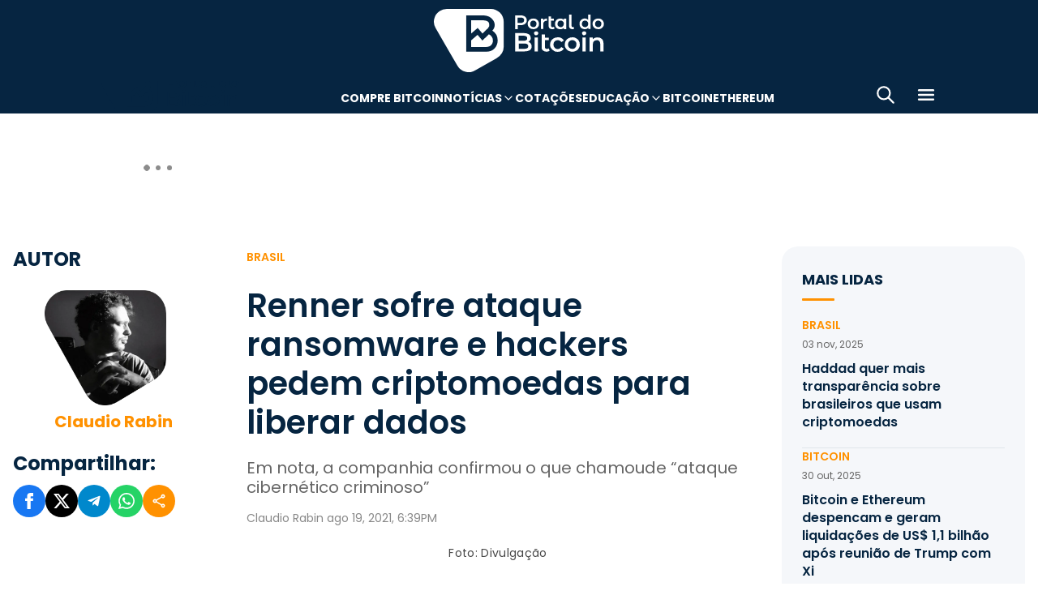

--- FILE ---
content_type: text/html; charset=UTF-8
request_url: https://portaldobitcoin.uol.com.br/renner-sofre-ataque-ransomware-e-hackers-pedem-criptomoedas-para-liberar-dados/
body_size: 17636
content:
<!DOCTYPE html><html lang="pt-BR" prefix="og: https://ogp.me/ns#"><head><meta charset="UTF-8"><meta name="viewport" content="width=device-width, initial-scale=1.0"><link rel="preconnect" href="https://fonts.googleapis.com"><link rel="preconnect" href="https://fonts.gstatic.com" crossorigin><title>Renner sofre ataque ransomware e hackers pedem criptomoedas para liberar dados</title><meta name="robots" content="follow, index, max-snippet:-1, max-video-preview:-1, max-image-preview:large"/><meta property="article:publisher" content="https://www.facebook.com/portaldobitcoin" /><meta property="article:tag" content="Hacker" /><meta property="article:section" content="Brasil" /><meta property="article:published_time" content="2021-08-19T18:39:49-03:00" /><meta property="article:modified_time" content="2024-01-26T16:38:07-03:00" /><meta name="description" content="Renner sofreu um ataque hacker nesta quinta-feira e criminosos estão pedindo regaste para empresa com criptomoedas"/><meta property="og:locale" content="pt_BR" /><meta property="og:type" content="article" /><meta property="og:title" content="Renner sofre ataque ransomware e hackers pedem criptomoedas para liberar dados" /><meta property="og:description" content="Renner sofreu um ataque hacker nesta quinta-feira e criminosos estão pedindo regaste para empresa com criptomoedas" /><meta property="og:url" content="https://portaldobitcoin.uol.com.br/renner-sofre-ataque-ransomware-e-hackers-pedem-criptomoedas-para-liberar-dados/" /><meta property="og:site_name" content="Portal do Bitcoin" /><meta property="og:updated_time" content="2024-01-26T16:38:07-03:00" /><meta property="og:image" content="https://portaldobitcoin.uol.com.br/wp-content/uploads/sites/6/2021/08/renner.jpg" /><meta property="og:image:secure_url" content="https://portaldobitcoin.uol.com.br/wp-content/uploads/sites/6/2021/08/renner.jpg" /><meta property="og:image:width" content="696" /><meta property="og:image:height" content="400" /><meta property="og:image:alt" content="renner" /><meta property="og:image:type" content="image/jpeg" /><meta name="twitter:card" content="summary_large_image" /><meta name="twitter:title" content="Renner sofre ataque ransomware e hackers pedem criptomoedas para liberar dados" /><meta name="twitter:description" content="Renner sofreu um ataque hacker nesta quinta-feira e criminosos estão pedindo regaste para empresa com criptomoedas" /><meta name="twitter:site" content="@portaldobitcoin" /><meta name="twitter:creator" content="@portaldobitcoin" /><meta name="twitter:image" content="https://portaldobitcoin.uol.com.br/wp-content/uploads/sites/6/2021/08/renner.jpg" /><meta name="msvalidate.01" content="D23ED3D67D312539D018E68DA0FF1D57" /><meta property="fb:pages" content="865196856945827" /><meta property="fb:app_id" content="1475752759521530"><meta name="msapplication-TileImage" content="https://portaldobitcoin.uol.com.br/wp-content/uploads/sites/6/2025/10/cropped-favicon-portalpng-11-1.png?w=270" /><link rel="canonical" href="https://portaldobitcoin.uol.com.br/renner-sofre-ataque-ransomware-e-hackers-pedem-criptomoedas-para-liberar-dados/" /><link rel="alternate" title="JSON" type="application/json" href="https://portaldobitcoin.uol.com.br/wp-json/wp/v2/posts/88374" /><link rel="alternate" title="oEmbed (JSON)" type="application/json+oembed" href="https://portaldobitcoin.uol.com.br/wp-json/oembed/1.0/embed?url=https%3A%2F%2Fportaldobitcoin.uol.com.br%2Frenner-sofre-ataque-ransomware-e-hackers-pedem-criptomoedas-para-liberar-dados%2F" /><link rel="alternate" title="oEmbed (XML)" type="text/xml+oembed" href="https://portaldobitcoin.uol.com.br/wp-json/oembed/1.0/embed?url=https%3A%2F%2Fportaldobitcoin.uol.com.br%2Frenner-sofre-ataque-ransomware-e-hackers-pedem-criptomoedas-para-liberar-dados%2F&#038;format=xml" /><link rel='stylesheet' id='pdb-themefix-fallback-css' href='https://portaldobitcoin.uol.com.br/var/www/wp-content/plugins/pdb-plugins/ThemeFix/templates/fallback/fallback.css?ver=7_e140b83f07024ae30816' media='all' /><link rel='stylesheet' id='all-css-4' href='https://portaldobitcoin.uol.com.br/_static/??/wp-content/plugins/powerkit/assets/css/powerkit.css,/wp-includes/css/dist/block-library/style.min.css?m=1759256725' type='text/css' media='all' /><link rel='stylesheet' id='all-css-10' href='https://portaldobitcoin.uol.com.br/_static/??-eJydzlEKwjAMgOELGaPImD6IZ+m6soW1TWlS5vHthqIgyPAtkD8fwTmB5aguKiZfBoqCiWeXJ1IM3BfvBE3RkTN0fMdUOk8WrchzhFcN72pf1zvcIicWlV/oTP3gFNZuOytsyXjwFKef+mf3pevowvpi1tr0DB2pZYpoRFz9egGDofjXoeWQONa6jpkTBCPTAt3C9dg27aU5H5rTA/9znPg=' type='text/css' media='all' /><link rel='stylesheet' id='screen-css-10' href='https://portaldobitcoin.uol.com.br/_static/??-eJyt0EEKAjEMBdALGUORUTfiUSTTRluYJqXJMNe3eIW6yObzeXyCR4Oo4iyOnrmyYdPutEFSWItHLYJkxm4YbZzWpjLahq/MlLifR3zCCcZK4pU6VJZ9HmPqMU8zlGCX4tPOW9X/8iL5bAxN7TfpWR/hdg33ZQmX8AVEf6oL' type='text/css' media='screen' /><link href="https://fonts.googleapis.com/css2?family=Source+Sans+Pro:ital,wght@0,400;0,600;0,700;1,400;1,600;1,700&display=swap" rel="stylesheet"><link rel='alternate stylesheet' id='powerkit-icons-css' href='https://portaldobitcoin.uol.com.br/wp-content/plugins/powerkit/assets/fonts/powerkit-icons.woff?ver=2.8.7.1' as='font' type='font/wof' crossorigin /><link rel="amphtml" href="https://portaldobitcoin.uol.com.br/renner-sofre-ataque-ransomware-e-hackers-pedem-criptomoedas-para-liberar-dados/amp/"><link rel="icon" href="https://portaldobitcoin.uol.com.br/wp-content/uploads/sites/6/2025/10/cropped-favicon-portalpng-11-1.png?w=32" sizes="32x32" /><link rel="icon" href="https://portaldobitcoin.uol.com.br/wp-content/uploads/sites/6/2025/10/cropped-favicon-portalpng-11-1.png?w=192" sizes="192x192" /><link rel="apple-touch-icon" href="https://portaldobitcoin.uol.com.br/wp-content/uploads/sites/6/2025/10/cropped-favicon-portalpng-11-1.png?w=180" /><link rel='shortlink' href='https://portaldobitcoin.uol.com.br/?p=88374' /><style media="all">img:is([sizes="auto" i], [sizes^="auto," i]) { contain-intrinsic-size: 3000px 1500px }.wp-block-pullquote cite,.wp-block-pullquote footer,.wp-block-pullquote__citation{color:currentColor;font-size:.8125em;font-style:normal;text-transform:uppercase}.wp-block-quote cite,.wp-block-quote footer{color:currentColor;font-size:.8125em;font-style:normal;position:relative}body .is-layout-flex{display: flex;}.is-layout-flex > :is(*, div){margin: 0;}body .is-layout-grid{display: grid;}.is-layout-grid > :is(*, div){margin: 0;} .entry-content [class^="porta-"] { overflow-y: hidden; } img { font-family: inherit; } b, strong { font-weight: 700; } input[type], select, textarea, .cs-input-group button  { font-size: inherit; } .archive-description a { text-decoration: underline; color: #f68812; } .archive-description a:hover { text-decoration: none; } .entry-content a:focus, .archive-description a:focus { text-decoration: none !important; } p.page-subtitle.title-block { margin-bottom: 1rem; } .navigation.pagination .nav-links a:first-child::before, .navigation.pagination .nav-links a:last-child::after { position: relative; top: 2px; } div > div > #breadcrumbs { display: none; } .navbar-primary .navbar-dropdown-container, .navbar-nav .sub-menu, .site-search { border: solid 1px #e9ecef; } .navbar-primary, .navbar-nav .sub-menu, .navbar-primary .navbar-dropdown-container { box-shadow: 0 0 4px 0 #0000001c; } @supports (backdrop-filter: blur(10px)) { .navbar-brand img { filter: drop-shadow(1px 1px 1px #fffffff0); } .navbar-primary .navbar-nav > li > a { text-shadow: 1px 1px 1px #fffffff0; } } .cs-breadcrumbs span:not(.cs-separator) { margin: 0 !important; } .site-search input[type="search"] { order: unset; padding: 0 1em; font-size: 1.1rem; border-bottom: 1px solid #e9ecef; } .site-search .cs-input-group button { background: transparent; color: #6c757d; margin: 0; font-size: 1.25rem; margin-left: -1px; border-bottom: 1px solid #e9ecef; } .site-search input[type="search"]:focus, .site-search .cs-input-group button:focus { border-bottom-color: #f68812; } .site-search .cs-input-group button:focus { color: #f68812; } .post-media figure.wp-caption .wp-caption-text { margin-top: 0.5rem; text-align: right !important; } .post-meta, .post-meta a, .post-meta .author a, .cs-breadcrumbs span:not(.cs-separator), .wp-caption-text, .wp-block-image figcaption { color: #484848 !important; letter-spacing: 0.02rem; font-size: 1rem !important; } .wp-caption-text, .wp-block-image figcaption { font-size: 0.875rem !important; } .post-meta .meta-author .author { font-weight: 600; } .post-meta .meta-author img.avatar { width: 24px; height: 24px; margin-right: 0.5rem; } .layout-featured-full .post-meta { margin-top: 0; } .post-sidebar-author .avatar { border-radius: 100%; width: 72px; height: 72px; max-width: unset; } .post-sidebar-author .author-description .pk-social-links-items { display: flex; justify-content: center; } .post-meta a:hover, .post-meta .author a:hover, .cs-breadcrumbs a:hover, .navbar-nav > li:hover > a, .navbar-nav .sub-menu > li:hover > a, .navbar-nav .sub-menu > li:focus > a { color: #f68812 !important; } .entry-single-header .entry-title, .page-header .page-title { font-size: 2.5rem; line-height: 1.1; } .entry-header .post-excerpt { font-size: 1.5rem; line-height: 1.2; } .layout-list-alternative .entry-title, .layout-list .entry-title { font-size: 1.3rem !important; line-height: 1.1 !important; } .entry-container .entry-sidebar .post-section, .post-sidebar-author .title-author, .post-sidebar-author .note, .post-sidebar-author .pk-social-links-link { font-size: 1rem; } .pk-author-social-links .pk-social-links-link { padding: 0 0.25rem; } .pk-widget-posts .pk-post-thumbnail, .entry-thumbnail .cs-overlay, .post-media .wp-post-image, .wp-block-image:not(.is-style-rounded) img, .pk-scroll-to-top, .pk-inline-posts-container .pk-overlay-background { border-radius: 4px !important; overflow: hidden !important; } .pk-widget-posts .pk-post-data .entry-title { line-height: 1.2; } .entry-meta-details .pk-share-buttons-items, .pk-share-buttons-items, .post-sidebar-shares .pk-share-buttons-icon::before, .pk-social-links-icon.pk-icon::before { font-size: 20px; } i.pk-share-buttons-icon.pk-icon-whatsapp { background-color: #25d366; } i.pk-share-buttons-icon.pk-icon-facebook { background-color: #3b5998; } i.pk-share-buttons-icon.pk-icon-twitter { background-color: #00aced; } i.pk-share-buttons-icon.pk-icon-telegram { background-color: #0088cc; } i.pk-share-buttons-icon.pk-icon-linkedin { background-color: #007bb6; } i.pk-share-buttons-icon.pk-icon-instagram { background-color: #c32aa3; } i.pk-share-buttons-icon.pk-icon-mail { background-color: #000; } i.pk-share-buttons-icon.pk-icon-share { background-color: #f68812; } .pk-social-links-items { display: flex; } .pk-social-links-count { display: none; } .pk-social-links-scheme-bold-rounded .pk-social-links-instagram .pk-social-links-icon { background: radial-gradient(circle at 30% 107%, #fdf497 0%, #fdf497 5%, #fd5949 45%,#d6249f 60%,#285AEB 90%); } .pk-social-links-scheme-bold-rounded .pk-social-links-instagram:hover .pk-social-links-icon { filter: brightness(1.1); } span.breadcrumb_last, .pk-inline-posts .post-meta { display: none; } .pk-inline-posts article .pk-post-inner:last-child .pk-title, .pk-widget-posts .pk-post-outer .entry-title, .pk-share-buttons-title.pk-font-primary { font-size: 1rem; } .pk-inline-posts article .pk-post-inner:last-child .pk-title { line-height: 1.2; margin-bottom: 0; } .pk-inline-posts-container .pk-overlay-background img { font-family: unset; height: 80px; object-fit: cover; } .pk-inline-posts-container article:not(:first-child) { margin-top: 0; } .post-archive.archive-related .post-meta { display: none; } .widget_nav_menu .menu-item-has-children > span::after { padding: 0; margin: 0; font-size: 21px; width: 32px; display: inline-block; text-align: center; min-height: 32px; } .widget_nav_menu .menu-item-has-children > span:hover::after { color: #A0A0A0; } .widget_nav_menu .menu-item-has-children > span:focus::after { color: #f68812; } .widget_nav_menu .menu-item-has-children > a { width: calc(100% - 48px); } .site-info .footer-copyright { grid-column: span 2; } .code-block { background-color: #f8f8f8; position: relative; } @media (min-width: 720px) { .page-author-container .author-avatar .pk-social-links-items { display: grid; grid-template-columns: repeat(3, 1fr); row-gap: 0.5rem; } } @media (max-width: 1019px) and (min-width: 576px) { .pk-widget-posts ul { display: grid; grid-template-columns: 1fr 1fr; grid-auto-flow: row; gap: 1rem; } } @media (min-width: 1020px) { .navbar-brand img { height: 40px; width: 183px; } } @media (max-width: 1019px) { .post-sidebar-author .author-description .pk-social-links-items { justify-content: flex-start; row-gap: 0.55rem; } } @media (max-width: 575px) { .entry-header .entry-meta-details { flex-wrap: nowrap; } .navbar-nav > li > a, .cs-mega-menu-child > a, .widget_archive li, .widget_categories li, .widget_meta li a, .widget_nav_menu .menu > li > a, .widget_nav_menu .sub-menu > li > a, .widget_pages .page_item a { font-size: 1rem !important; } .entry-single-header .entry-title { font-size: 2.1rem; } .entry-header .post-excerpt { font-size: 1.3rem; } } @media (max-width: 599px) { .cs-featured-type-3 .layout-featured-list .entry-title { font-size: 1.2em; } .cs-featured-type-3 .layout-featured-grid-simple .entry-title { font-size: 1em; margin-bottom: 0; } } @media (-webkit-min-device-pixel-ratio: 2) { html { font-size: 18px; } } @media (min--moz-device-pixel-ratio: 2) { html { font-size: 16px; } }</style><script type="application/ld+json" class="rank-math-schema">{"@context":"https://schema.org","@graph":[{"@type":"Organization","@id":"https://portaldobitcoin.uol.com.br/#organization","name":"Portal do Bitcoin","sameAs":["https://www.facebook.com/portaldobitcoin","https://twitter.com/portaldobitcoin","https://www.instagram.com/portaldobitcoin/","https://www.youtube.com/channel/UCSqMDT5gp5bMf6kNUT3zdjg"],"logo":{"@type":"ImageObject","@id":"https://portaldobitcoin.uol.com.br/#logo","url":"https://portaldobitcoin.uol.com.br/wp-content/uploads/2020/02/logo_300x60.png","contentUrl":"https://portaldobitcoin.uol.com.br/wp-content/uploads/2020/02/logo_300x60.png","caption":"Portal do Bitcoin","inLanguage":"pt-BR","width":"300","height":"60"}},{"@type":"WebSite","@id":"https://portaldobitcoin.uol.com.br/#website","url":"https://portaldobitcoin.uol.com.br","name":"Portal do Bitcoin","publisher":{"@id":"https://portaldobitcoin.uol.com.br/#organization"},"inLanguage":"pt-BR"},{"@type":"ImageObject","@id":"https://portaldobitcoin.uol.com.br/wp-content/uploads/sites/6/2021/08/renner.jpg","url":"https://portaldobitcoin.uol.com.br/wp-content/uploads/sites/6/2021/08/renner.jpg","width":"696","height":"400","inLanguage":"pt-BR"},{"@type":"BreadcrumbList","@id":"https://portaldobitcoin.uol.com.br/renner-sofre-ataque-ransomware-e-hackers-pedem-criptomoedas-para-liberar-dados/#breadcrumb","itemListElement":[{"@type":"ListItem","position":"1","item":{"@id":"https://portaldobitcoin.uol.com.br","name":"In\u00edcio"}},{"@type":"ListItem","position":"2","item":{"@id":"https://portaldobitcoin.uol.com.br/brasil/","name":"Brasil"}},{"@type":"ListItem","position":"3","item":{"@id":"https://portaldobitcoin.uol.com.br/renner-sofre-ataque-ransomware-e-hackers-pedem-criptomoedas-para-liberar-dados/","name":"Renner sofre ataque ransomware e hackers pedem criptomoedas para liberar dados"}}]},{"@type":"WebPage","@id":"https://portaldobitcoin.uol.com.br/renner-sofre-ataque-ransomware-e-hackers-pedem-criptomoedas-para-liberar-dados/#webpage","url":"https://portaldobitcoin.uol.com.br/renner-sofre-ataque-ransomware-e-hackers-pedem-criptomoedas-para-liberar-dados/","name":"Renner sofre ataque ransomware e hackers pedem criptomoedas para liberar dados","datePublished":"2021-08-19T18:39:49-03:00","dateModified":"2024-01-26T16:38:07-03:00","isPartOf":{"@id":"https://portaldobitcoin.uol.com.br/#website"},"primaryImageOfPage":{"@id":"https://portaldobitcoin.uol.com.br/wp-content/uploads/sites/6/2021/08/renner.jpg"},"inLanguage":"pt-BR","breadcrumb":{"@id":"https://portaldobitcoin.uol.com.br/renner-sofre-ataque-ransomware-e-hackers-pedem-criptomoedas-para-liberar-dados/#breadcrumb"}},{"@type":"Person","@id":"https://portaldobitcoin.uol.com.br/author/claudiorabin1/","name":"Claudio Rabin","url":"https://portaldobitcoin.uol.com.br/author/claudiorabin1/","image":{"@type":"ImageObject","@id":"https://secure.gravatar.com/avatar/b0dcd09c42f1fa564bd9f78c9062890160f07878e883845cd5e94c520214dc58?s=96&amp;d=mm&amp;r=g","url":"https://secure.gravatar.com/avatar/b0dcd09c42f1fa564bd9f78c9062890160f07878e883845cd5e94c520214dc58?s=96&amp;d=mm&amp;r=g","caption":"Claudio Rabin","inLanguage":"pt-BR"},"worksFor":{"@id":"https://portaldobitcoin.uol.com.br/#organization"}},{"@type":"NewsArticle","headline":"Renner sofre ataque ransomware e hackers pedem criptomoedas para liberar dados","keywords":"renner","datePublished":"2021-08-19T18:39:49-03:00","dateModified":"2024-01-26T16:38:07-03:00","articleSection":"Brasil","author":{"@id":"https://portaldobitcoin.uol.com.br/author/claudiorabin1/","name":"Claudio Rabin"},"publisher":{"@id":"https://portaldobitcoin.uol.com.br/#organization"},"description":"Renner sofreu um ataque hacker nesta quinta-feira e criminosos est\u00e3o pedindo regaste para empresa com criptomoedas","name":"Renner sofre ataque ransomware e hackers pedem criptomoedas para liberar dados","@id":"https://portaldobitcoin.uol.com.br/renner-sofre-ataque-ransomware-e-hackers-pedem-criptomoedas-para-liberar-dados/#richSnippet","isPartOf":{"@id":"https://portaldobitcoin.uol.com.br/renner-sofre-ataque-ransomware-e-hackers-pedem-criptomoedas-para-liberar-dados/#webpage"},"image":{"@id":"https://portaldobitcoin.uol.com.br/wp-content/uploads/sites/6/2021/08/renner.jpg"},"inLanguage":"pt-BR","mainEntityOfPage":{"@id":"https://portaldobitcoin.uol.com.br/renner-sofre-ataque-ransomware-e-hackers-pedem-criptomoedas-para-liberar-dados/#webpage"}}]}</script><script data-nooptimize>(function(w,d,s,l,i){w[l]=w[l]||[];w[l].push({'gtm.start':
new Date().getTime(),event:'gtm.js'});var f=d.getElementsByTagName(s)[0],
j=d.createElement(s),dl=l!='dataLayer'?'&l='+l:'';j.async=true;j.src=
'https://www.googletagmanager.com/gtm.js?id='+i+dl;f.parentNode.insertBefore(j,f);
})(window,document,'script','dataLayer','GTM-WHCJ5WM');</script><script data-nooptimize>
 window.dataLayer = window.dataLayer || [];
 function gtag(){dataLayer.push(arguments);}
 gtag('js', new Date());
 gtag('config', 'UA-98991334-1');
</script><script data-nooptimize>
 window.universal_variable = window.universal_variable || {};
 window.universal_variable.dfp = window.universal_variable.dfp || {};
 window.uolads = window.uolads || [];
</script><script data-ad-client="ca-pub-5124525914303576" async src="https://pagead2.googlesyndication.com/pagead/js/adsbygoogle.js"></script><script async src="https://www.googletagmanager.com/gtag/js?id=G-ZZ2HX1ZVFL"></script><script async src="https://mercadobitcoinbr.api.useinsider.com/ins.js?id=10007490"></script><script type="text/javascript" src="https://portaldobitcoin.uol.com.br/wp-content/plugins/pdb-plugins/ThemeFix/assets/theme-fix-async.js?ver=7" id="theme-fix-async-js" async="async"></script><script type="text/javascript" src="/wp-content/plugins/pdb-plugins/GA4DataLayers/assets/datalayers.js?ver=1" id="datalayers-js" async="async"></script><!--<script async data-nooptimize src="https://www.googletagmanager.com/gtag/js?id=UA-98991334-1"></script> 
--><script data-cfasync="false" nonce="f46145bb-9615-456c-9ae7-707372f8c90a">try{(function(w,d){!function(j,k,l,m){if(j.zaraz)console.error("zaraz is loaded twice");else{j[l]=j[l]||{};j[l].executed=[];j.zaraz={deferred:[],listeners:[]};j.zaraz._v="5870";j.zaraz._n="f46145bb-9615-456c-9ae7-707372f8c90a";j.zaraz.q=[];j.zaraz._f=function(n){return async function(){var o=Array.prototype.slice.call(arguments);j.zaraz.q.push({m:n,a:o})}};for(const p of["track","set","debug"])j.zaraz[p]=j.zaraz._f(p);j.zaraz.init=()=>{var q=k.getElementsByTagName(m)[0],r=k.createElement(m),s=k.getElementsByTagName("title")[0];s&&(j[l].t=k.getElementsByTagName("title")[0].text);j[l].x=Math.random();j[l].w=j.screen.width;j[l].h=j.screen.height;j[l].j=j.innerHeight;j[l].e=j.innerWidth;j[l].l=j.location.href;j[l].r=k.referrer;j[l].k=j.screen.colorDepth;j[l].n=k.characterSet;j[l].o=(new Date).getTimezoneOffset();if(j.dataLayer)for(const t of Object.entries(Object.entries(dataLayer).reduce((u,v)=>({...u[1],...v[1]}),{})))zaraz.set(t[0],t[1],{scope:"page"});j[l].q=[];for(;j.zaraz.q.length;){const w=j.zaraz.q.shift();j[l].q.push(w)}r.defer=!0;for(const x of[localStorage,sessionStorage])Object.keys(x||{}).filter(z=>z.startsWith("_zaraz_")).forEach(y=>{try{j[l]["z_"+y.slice(7)]=JSON.parse(x.getItem(y))}catch{j[l]["z_"+y.slice(7)]=x.getItem(y)}});r.referrerPolicy="origin";r.src="/cdn-cgi/zaraz/s.js?z="+btoa(encodeURIComponent(JSON.stringify(j[l])));q.parentNode.insertBefore(r,q)};["complete","interactive"].includes(k.readyState)?zaraz.init():j.addEventListener("DOMContentLoaded",zaraz.init)}}(w,d,"zarazData","script");window.zaraz._p=async bs=>new Promise(bt=>{if(bs){bs.e&&bs.e.forEach(bu=>{try{const bv=d.querySelector("script[nonce]"),bw=bv?.nonce||bv?.getAttribute("nonce"),bx=d.createElement("script");bw&&(bx.nonce=bw);bx.innerHTML=bu;bx.onload=()=>{d.head.removeChild(bx)};d.head.appendChild(bx)}catch(by){console.error(`Error executing script: ${bu}\n`,by)}});Promise.allSettled((bs.f||[]).map(bz=>fetch(bz[0],bz[1])))}bt()});zaraz._p({"e":["(function(w,d){})(window,document)"]});})(window,document)}catch(e){throw fetch("/cdn-cgi/zaraz/t"),e;};</script></head>
<body class="wp-singular post-template-default single single-post postid-88374 single-format-standard wp-theme-portal-do-bitcoin"><div id="sidebar-overlay" class="sidebar-overlay"></div><div id="sidebar-menu" class="sidebar-menu"><div class="sidebar-header"><div class="sidebar-logo"> <a href="https://portaldobitcoin.uol.com.br"> <img class="logo-img" src="https://portaldobitcoin.uol.com.br/wp-content/uploads/sites/6/2025/08/novo-logo-portal-do-bitcoin-03.png" alt="Portal do Bitcoin"></a></div> <button id="sidebar-close" class="sidebar-close" aria-label="Fechar menu"> <img loading="lazy" class="icon" src="https://portaldobitcoin.uol.com.br/wp-content/themes/portal-do-bitcoin/assets/img/icons/icon-close.svg" width="26" height="26" alt="Fechar menu" /></button></div><div class="sidebar-content"><nav class="sidebar-navigation"><ul id="menu-menu-sub-header" class="sidebar-menu-list"><li id="menu-item-275109" class="menu-item menu-item-type-custom menu-item-object-custom menu-item-275109"><a href="https://www.mercadobitcoin.com.br/criptomoedas/bitcoin?utm_source=portaldobtc&#038;utm_medium=%5B%E2%80%A6%5Dao_conteudo&#038;utm_content=cta_na_portal-do-btc&#038;utm_term=na">Compre Bitcoin</a></li><li id="menu-item-275099" class="menu-item menu-item-type-custom menu-item-object-custom menu-item-has-children menu-item-275099"><a href="#">Notícias</a><ul class="sub-menu"><li id="menu-item-275100" class="menu-item menu-item-type-taxonomy menu-item-object-category current-post-ancestor current-menu-parent current-post-parent menu-item-275100"><a href="https://portaldobitcoin.uol.com.br/brasil/">Brasil</a></li><li id="menu-item-275107" class="menu-item menu-item-type-taxonomy menu-item-object-post_tag menu-item-275107"><a href="https://portaldobitcoin.uol.com.br/tudo-sobre/regulacao/">Regulação</a></li><li id="menu-item-275108" class="menu-item menu-item-type-taxonomy menu-item-object-post_tag menu-item-275108"><a href="https://portaldobitcoin.uol.com.br/tudo-sobre/memecoins/">Memecoins</a></li><li id="menu-item-275101" class="menu-item menu-item-type-taxonomy menu-item-object-category menu-item-275101"><a href="https://portaldobitcoin.uol.com.br/mercado/">Mercado</a></li><li id="menu-item-275104" class="menu-item menu-item-type-taxonomy menu-item-object-category menu-item-275104"><a href="https://portaldobitcoin.uol.com.br/politica/">Política</a></li><li id="menu-item-275102" class="menu-item menu-item-type-taxonomy menu-item-object-category menu-item-275102"><a href="https://portaldobitcoin.uol.com.br/negocios/">Negócios</a></li><li id="menu-item-275103" class="menu-item menu-item-type-taxonomy menu-item-object-category menu-item-275103"><a href="https://portaldobitcoin.uol.com.br/tecnologia/">Tecnologia</a></li><li id="menu-item-275106" class="menu-item menu-item-type-taxonomy menu-item-object-post_tag menu-item-275106"><a href="https://portaldobitcoin.uol.com.br/tudo-sobre/inteligencia-artificial/">Inteligência Artificial</a></li></ul></li><li id="menu-item-275542" class="menu-item menu-item-type-post_type menu-item-object-page menu-item-275542"><a href="https://portaldobitcoin.uol.com.br/cotacoes-criptomoedas/">Cotações</a></li><li id="menu-item-275091" class="menu-item menu-item-type-custom menu-item-object-custom menu-item-has-children menu-item-275091"><a href="#">Educação</a><ul class="sub-menu"><li id="menu-item-275092" class="menu-item menu-item-type-post_type menu-item-object-post menu-item-275092"><a href="https://portaldobitcoin.uol.com.br/o-que-sao-criptomoedas-e-como-funcionam/">O que são criptomoedas?</a></li><li id="menu-item-275093" class="menu-item menu-item-type-post_type menu-item-object-post menu-item-275093"><a href="https://portaldobitcoin.uol.com.br/o-que-e-bitcoin-a-maior-criptomoeda-do-mundo/">O que é Bitcoin?</a></li><li id="menu-item-275094" class="menu-item menu-item-type-post_type menu-item-object-post menu-item-275094"><a href="https://portaldobitcoin.uol.com.br/o-que-e-ethereum-entenda-a-revolucao-dos-contratos-inteligentes/">O que é Ethereum?</a></li><li id="menu-item-275095" class="menu-item menu-item-type-post_type menu-item-object-post menu-item-275095"><a href="https://portaldobitcoin.uol.com.br/o-que-e-blockchain-a-base-das-criptomoedas/">O que é blockchain?</a></li><li id="menu-item-275096" class="menu-item menu-item-type-post_type menu-item-object-post menu-item-275096"><a href="https://portaldobitcoin.uol.com.br/o-que-e-tokenizacao-de-ativos-do-mundo-real/">O que é tokenização?</a></li><li id="menu-item-275097" class="menu-item menu-item-type-post_type menu-item-object-post menu-item-275097"><a href="https://portaldobitcoin.uol.com.br/o-que-e-mineracao-de-bitcoin-e-como-ela-funciona/">O que é mineração?</a></li></ul></li><li id="menu-item-275110" class="menu-item menu-item-type-taxonomy menu-item-object-post_tag menu-item-275110"><a href="https://portaldobitcoin.uol.com.br/tudo-sobre/bitcoin/">Bitcoin</a></li><li id="menu-item-275111" class="menu-item menu-item-type-taxonomy menu-item-object-post_tag menu-item-275111"><a href="https://portaldobitcoin.uol.com.br/tudo-sobre/ethereum/">Ethereum</a></li></ul></nav><div class="sidebar-social-links"><p class="sidebar-social-title">Siga-nos</p><div class="pk-social-links-wrap  pk-social-links-template-col pk-social-links-align-default pk-social-links-scheme-bold pk-social-links-titles-enabled pk-social-links-counts-enabled pk-social-links-labels-disabled pk-social-links-mode-php pk-social-links-mode-rest"><div class="pk-social-links-items"><div class="pk-social-links-item pk-social-links-facebook  pk-social-links-no-count" data-id="facebook"> <a href="https://facebook.com/portaldobitcoin" class="pk-social-links-link" target="_blank" rel="nofollow noopener" aria-label="Facebook"> <i class="pk-social-links-icon pk-icon pk-icon-facebook"></i> <span class="pk-social-links-title pk-font-heading">Facebook</span> <span class="pk-social-links-count pk-font-secondary">0</span> </a></div><div class="pk-social-links-item pk-social-links-twitter  pk-social-links-no-count" data-id="twitter"> <a href="https://twitter.com/portaldobitcoin" class="pk-social-links-link" target="_blank" rel="nofollow noopener" aria-label="Twitter"> <i class="pk-social-links-icon pk-icon pk-icon-twitter"></i> <span class="pk-social-links-title pk-font-heading">Twitter</span> <span class="pk-social-links-count pk-font-secondary">0</span> </a></div><div class="pk-social-links-item pk-social-links-instagram  pk-social-links-no-count" data-id="instagram"> <a href="https://www.instagram.com/portaldobitcoin" class="pk-social-links-link" target="_blank" rel="nofollow noopener" aria-label="Instagram"> <i class="pk-social-links-icon pk-icon pk-icon-instagram"></i> <span class="pk-social-links-title pk-font-heading">Instagram</span> <span class="pk-social-links-count pk-font-secondary">0</span> </a></div><div class="pk-social-links-item pk-social-links-linkedin  pk-social-links-no-count" data-id="linkedin"> <a href="https://www.linkedin.com/company/portaldobitcoin" class="pk-social-links-link" target="_blank" rel="nofollow noopener" aria-label="LinkedIn"> <i class="pk-social-links-icon pk-icon pk-icon-linkedin"></i> <span class="pk-social-links-title pk-font-heading">LinkedIn</span> <span class="pk-social-links-count pk-font-secondary">0</span> </a></div><div class="pk-social-links-item pk-social-links-googlenews  pk-social-links-no-count" data-id="googlenews"> <a href="https://news.google.com/publications/CAAqBwgKMMPZmwswh-SzAw?ceid=BR:pt-419&#038;oc=3" class="pk-social-links-link" target="_blank" rel="nofollow noopener" aria-label="Google News"> <i class="pk-social-links-icon pk-icon pk-icon-googlenews"></i> <span class="pk-social-links-title pk-font-heading">Google News</span> <span class="pk-social-links-count pk-font-secondary">0</span> </a></div></div></div></div><div class="sidebar-buttons"></div></div></div><div class="search-popup" id="search-popup"><div class="search-popup-container"><div class="search-popup-header"><p class="search-title">Buscar no site</p> <button type="button" class="search-close" id="search-close"> <img src="https://portaldobitcoin.uol.com.br/wp-content/themes/portal-do-bitcoin/assets/img/icons/icon-close.svg" alt="Fechar pesquisa"></button></div><form role="search" method="get" class="search-form" action="https://portaldobitcoin.uol.com.br/"><div class="search-input-wrapper"> <input type="search" class="search-field" placeholder="Buscar por..." value="" name="s" autocomplete="off" /></div> <button type="submit" class="search-submit"> <img src="https://portaldobitcoin.uol.com.br/wp-content/themes/portal-do-bitcoin/assets/img/icons/icon-search.svg" alt="Buscar"> <span>Pesquisar</span> </button></form></div></div><div class="scroll-trigger-header" data-name="scroll-trigger-header"></div><div class="header-top"> <a href="https://portaldobitcoin.uol.com.br" aria-label="Portal do Bitcoin Logo" class="header-logo" style="background-image: url('https://portaldobitcoin.uol.com.br/wp-content/themes/portal-do-bitcoin/assets/img/logos/white.svg')"> Portal do Bitcoin </a></div><header class="site-header" data-name="header"><div class="header-div"> <a href="https://portaldobitcoin.uol.com.br" aria-label="Portal do Bitcoin Logo" class="header-logo" style="background-image: url('https://portaldobitcoin.uol.com.br/wp-content/themes/portal-do-bitcoin/assets/img/logos/blue.svg')"> Portal do Bitcoin </a> <a href="https://portaldobitcoin.uol.com.br" aria-label="Portal do Bitcoin Logo" class="header-logo mobile" style="background-image: url('https://portaldobitcoin.uol.com.br/wp-content/themes/portal-do-bitcoin/assets/img/logos/blue-mobile.svg')"> Portal do Bitcoin </a></div><nav id="top-nav" class="menu-menu-sub-header-container"><ul id="menu-menu-sub-header-1" class="menu-sub-header"><li class="menu-item" data-type="menu-item"><a class="menu-link" href="https://www.mercadobitcoin.com.br/criptomoedas/bitcoin?utm_source=portaldobtc&#038;utm_medium=%5B%E2%80%A6%5Dao_conteudo&#038;utm_content=cta_na_portal-do-btc&#038;utm_term=na" data-type="menu-link" data-has-children="false">Compre Bitcoin</a></li><li class="menu-item" data-type="menu-item" data-has-children="true" data-sub-menu-open="false"><a class="menu-link menu-link-sub-menu" href="#" data-type="menu-link" data-has-children="true">Notícias</a><ul class="sub-menu" data-type="sub-menu"><li class="menu-item" data-type="menu-item"><a class="menu-link" href="https://portaldobitcoin.uol.com.br/brasil/" data-type="menu-link" data-has-children="false">Brasil</a></li><li class="menu-item" data-type="menu-item"><a class="menu-link" href="https://portaldobitcoin.uol.com.br/tudo-sobre/regulacao/" data-type="menu-link" data-has-children="false">Regulação</a></li><li class="menu-item" data-type="menu-item"><a class="menu-link" href="https://portaldobitcoin.uol.com.br/tudo-sobre/memecoins/" data-type="menu-link" data-has-children="false">Memecoins</a></li><li class="menu-item" data-type="menu-item"><a class="menu-link" href="https://portaldobitcoin.uol.com.br/mercado/" data-type="menu-link" data-has-children="false">Mercado</a></li><li class="menu-item" data-type="menu-item"><a class="menu-link" href="https://portaldobitcoin.uol.com.br/politica/" data-type="menu-link" data-has-children="false">Política</a></li><li class="menu-item" data-type="menu-item"><a class="menu-link" href="https://portaldobitcoin.uol.com.br/negocios/" data-type="menu-link" data-has-children="false">Negócios</a></li><li class="menu-item" data-type="menu-item"><a class="menu-link" href="https://portaldobitcoin.uol.com.br/tecnologia/" data-type="menu-link" data-has-children="false">Tecnologia</a></li><li class="menu-item" data-type="menu-item"><a class="menu-link" href="https://portaldobitcoin.uol.com.br/tudo-sobre/inteligencia-artificial/" data-type="menu-link" data-has-children="false">Inteligência Artificial</a></li></ul></li><li class="menu-item" data-type="menu-item"><a class="menu-link" href="https://portaldobitcoin.uol.com.br/cotacoes-criptomoedas/" data-type="menu-link" data-has-children="false">Cotações</a></li><li class="menu-item" data-type="menu-item" data-has-children="true" data-sub-menu-open="false"><a class="menu-link menu-link-sub-menu" href="#" data-type="menu-link" data-has-children="true">Educação</a><ul class="sub-menu" data-type="sub-menu"><li class="menu-item" data-type="menu-item"><a class="menu-link" href="https://portaldobitcoin.uol.com.br/o-que-sao-criptomoedas-e-como-funcionam/" data-type="menu-link" data-has-children="false">O que são criptomoedas?</a></li><li class="menu-item" data-type="menu-item"><a class="menu-link" href="https://portaldobitcoin.uol.com.br/o-que-e-bitcoin-a-maior-criptomoeda-do-mundo/" data-type="menu-link" data-has-children="false">O que é Bitcoin?</a></li><li class="menu-item" data-type="menu-item"><a class="menu-link" href="https://portaldobitcoin.uol.com.br/o-que-e-ethereum-entenda-a-revolucao-dos-contratos-inteligentes/" data-type="menu-link" data-has-children="false">O que é Ethereum?</a></li><li class="menu-item" data-type="menu-item"><a class="menu-link" href="https://portaldobitcoin.uol.com.br/o-que-e-blockchain-a-base-das-criptomoedas/" data-type="menu-link" data-has-children="false">O que é blockchain?</a></li><li class="menu-item" data-type="menu-item"><a class="menu-link" href="https://portaldobitcoin.uol.com.br/o-que-e-tokenizacao-de-ativos-do-mundo-real/" data-type="menu-link" data-has-children="false">O que é tokenização?</a></li><li class="menu-item" data-type="menu-item"><a class="menu-link" href="https://portaldobitcoin.uol.com.br/o-que-e-mineracao-de-bitcoin-e-como-ela-funciona/" data-type="menu-link" data-has-children="false">O que é mineração?</a></li></ul></li><li class="menu-item" data-type="menu-item"><a class="menu-link" href="https://portaldobitcoin.uol.com.br/tudo-sobre/bitcoin/" data-type="menu-link" data-has-children="false">Bitcoin</a></li><li class="menu-item" data-type="menu-item"><a class="menu-link" href="https://portaldobitcoin.uol.com.br/tudo-sobre/ethereum/" data-type="menu-link" data-has-children="false">Ethereum</a></li></ul></nav><div class="header-icons"> <button type="button" class="icon-btn icon-search" data-type="icon-btn-search-open" id="search-toggle" aria-label="Abrir busca"> <img loading="lazy" class="icon" src="https://portaldobitcoin.uol.com.br/wp-content/themes/portal-do-bitcoin/assets/img/icons/icon-search.svg" width="26" height="26" alt="Abrir busca" /></button> <button type="button" class="icon-btn icon-close" data-type="icon-btn-search-close" id="close-toggle" aria-label="Fechar busca"> <img loading="lazy" class="icon" src="https://portaldobitcoin.uol.com.br/wp-content/themes/portal-do-bitcoin/assets/img/icons/icon-close.svg" width="26" height="26" alt="Fechar busca" /></button> <button type="button" class="icon-btn icon-menu" data-type="icon-btn-menu" id="sidebar-toggle" aria-label="Menu"> <img loading="lazy" class="icon" src="https://portaldobitcoin.uol.com.br/wp-content/themes/portal-do-bitcoin/assets/img/icons/icon-menu.svg" width="26" height="26" alt="Menu" /></button></div><div class="search-container" data-name="search-container"><form role="search" method="get" class="search-form" action="https://portaldobitcoin.uol.com.br/"><div class="search-input-wrapper"> <input type="search" class="search-field" data-name="search-field" placeholder="Buscar por..." value="" name="s" autocomplete="off" /></div> <button type="submit" class="icon-btn icon-search" data-type="icon-btn-search" aria-label="Buscar"> <img loading="lazy" class="icon" src="https://portaldobitcoin.uol.com.br/wp-content/themes/portal-do-bitcoin/assets/img/icons/icon-search.svg" width="26" height="26" alt="Buscar" /></button></form></div></header><div class="container"><div class="header-ticker"><div class="tradingview-container" style="max-width: 1160px; margin: 0 auto; padding: 4px 0; display: flex; align-items: center;"><div class="tradingview-widget-container"><div class="tradingview-widget-container__widget"></div><script type="text/javascript" src="https://s3.tradingview.com/external-embedding/embed-widget-single-quote.js" async>
            {
                "symbol": "OKX:BTCBRL",
                "width": 350,
                "isTransparent": true,  
                "colorTheme": "light",
                "locale": "br",
                "largeChartUrl": "https://portaldobitcoin.uol.com.br/cotacao/"
            }
        </script></div><div class="tradingview-widget-container"><div class="tradingview-widget-container__widget"></div><script type="text/javascript" src="https://s3.tradingview.com/external-embedding/embed-widget-ticker-tape.js" async>
            {
                "symbols": [{"proName":"COINBASE:BTCUSDT","title":"Bitcoin"},{"proName":"COINBASE:ETHUSDT","title":"Ethereum"},{"proName":"COINBASE:XRPUSDT","title":"Ripple"},{"proName":"OKX:BNBUSDT","title":"BNB"},{"proName":"COINBASE:SOLUSDT","title":"Solana"},{"proName":"COINBASE:DOGEUSDT","title":"Dogecoin"},{"proName":"COINBASE:ADAUSDT","title":"Cardano"},{"proName":"OKX:TRUMPUSDT","title":"Official Trump"}],
                "showSymbolLogo": true,
                "isTransparent": true,
                "displayMode": "compact",
                "colorTheme": "light",
                "locale": "br",
                "largeChartUrl": "https://portaldobitcoin.uol.com.br/cotacao/"
            }
        </script></div></div></div></div><main id="primary" class="site-main"><div class="container"><div class="single-post-container"> <aside class="single-post-author-sidebar"> <span class="author-title">Autor</span> <div class="columnist-card"><div class="columnist-profile"><div class="columnist-image"><div class="crop-wrapper"><div class="crop-mask" style="background-image: url('https://portaldobitcoin.uol.com.br/wp-content/uploads/sites/6/2025/08/avatar-claudiorabin1.jpg');"> <img alt="Claudio Rabin avatar" src="https://portaldobitcoin.uol.com.br/wp-content/uploads/sites/6/2025/08/avatar-claudiorabin1.jpg" srcset="https://portaldobitcoin.uol.com.br/wp-content/uploads/sites/6/2025/08/avatar-claudiorabin1.jpg" class="avatar avatar-150 photo avatar-mask" height="150" width="150" loading="lazy" decoding="async"></div></div></div><div class="columnist-info"> <span class="columnist-name"> <a href="https://portaldobitcoin.uol.com.br/author/claudiorabin1/"> Claudio Rabin </a></span> </div></div></div><div class="post-share"> <span class="share-title">Compartilhar:</span> <div class="share-buttons"> <a href="https://www.facebook.com/sharer/sharer.php?u=https%3A%2F%2Fportaldobitcoin.uol.com.br%2Frenner-sofre-ataque-ransomware-e-hackers-pedem-criptomoedas-para-liberar-dados%2F" target="_blank" class="share-button facebook"> <img src="https://portaldobitcoin.uol.com.br/wp-content/themes/portal-do-bitcoin/assets/img/icons/icon-facebook.svg" alt="Compartilhar no Facebook"></a> <a href="https://twitter.com/intent/tweet?url=https%3A%2F%2Fportaldobitcoin.uol.com.br%2Frenner-sofre-ataque-ransomware-e-hackers-pedem-criptomoedas-para-liberar-dados%2F&text=Renner%20sofre%20ataque%20ransomware%20e%20hackers%20pedem%20criptomoedas%20para%20liberar%20dados" target="_blank" class="share-button twitter"> <img src="https://portaldobitcoin.uol.com.br/wp-content/themes/portal-do-bitcoin/assets/img/icons/icon-x.svg" alt="Compartilhar no X"></a> <a href="https://t.me/share/url?url=https%3A%2F%2Fportaldobitcoin.uol.com.br%2Frenner-sofre-ataque-ransomware-e-hackers-pedem-criptomoedas-para-liberar-dados%2F&text=Renner%20sofre%20ataque%20ransomware%20e%20hackers%20pedem%20criptomoedas%20para%20liberar%20dados" target="_blank" class="share-button telegram"> <img src="https://portaldobitcoin.uol.com.br/wp-content/themes/portal-do-bitcoin/assets/img/icons/icon-telegram.svg" alt="Compartilhar no Telegram"></a> <a href="https://api.whatsapp.com/send?text=Renner%20sofre%20ataque%20ransomware%20e%20hackers%20pedem%20criptomoedas%20para%20liberar%20dados%20https%3A%2F%2Fportaldobitcoin.uol.com.br%2Frenner-sofre-ataque-ransomware-e-hackers-pedem-criptomoedas-para-liberar-dados%2F" target="_blank" class="share-button whatsapp"> <img src="https://portaldobitcoin.uol.com.br/wp-content/themes/portal-do-bitcoin/assets/img/icons/icon-whatsapp.svg" alt="Compartilhar no WhatsApp"></a> <button class="share-button more" data-url="https://portaldobitcoin.uol.com.br/renner-sofre-ataque-ransomware-e-hackers-pedem-criptomoedas-para-liberar-dados/" data-title="Renner sofre ataque ransomware e hackers pedem criptomoedas para liberar dados"> <img src="https://portaldobitcoin.uol.com.br/wp-content/themes/portal-do-bitcoin/assets/img/icons/icon-share.svg" alt="Mais opções"></button></div></div></aside><div class="single-post-main"> <article id="post-88374" class="post-88374 post type-post status-publish format-standard has-post-thumbnail hentry category-brasil tag-hacker"><header class="entry-header"><div class="post-category"> <a href="https://portaldobitcoin.uol.com.br/brasil/" class="category-name">Brasil</a></div><h1 class="entry-title">Renner sofre ataque ransomware e hackers pedem criptomoedas para liberar dados</h1><div class="post-excerpt-pdb"><p>Em nota, a companhia confirmou o que chamoude &#8220;ataque cibernético criminoso&#8221;</p></div><div class="post-meta"><p class="caption-dates">Claudio Rabin ago 19, 2021, 6:39PM</p></div><div class="post-thumbnail standard-image"> <img width="696" height="400" src="https://portaldobitcoin.uol.com.br/wp-content/uploads/sites/6/2021/08/renner.jpg?w=696" class="post-header-image wp-post-image" alt="Imagem da matéria: Renner sofre ataque ransomware e hackers pedem criptomoedas para liberar dados" decoding="async" fetchpriority="high" srcset="https://portaldobitcoin.uol.com.br/wp-content/uploads/sites/6/2021/08/renner.jpg 696w, https://portaldobitcoin.uol.com.br/wp-content/uploads/sites/6/2021/08/renner.jpg?resize=300,172 300w, https://portaldobitcoin.uol.com.br/wp-content/uploads/sites/6/2021/08/renner.jpg?resize=150,86 150w, https://portaldobitcoin.uol.com.br/wp-content/uploads/sites/6/2021/08/renner.jpg?resize=600,345 600w" sizes="(max-width: 696px) 100vw, 696px" /></div><div class="wp-caption-text">Foto: Divulgação</div></header><div class="entry-content"><p>As lojas Renner sofreram um ataque hacker estilo ramsonware nesta quinta-feira (19), que deixou os sistemas de parte da companhia fora ar. O site da Renner e o aplicativo estão fora do ar. Em nota, a empresa confirmou o problema. </p><p>As quantia pedida para liberar os sistemas não foi revelada, mas informações sobre o ataque dizem que é de cerca de US$ 1 bilhão a serem pagos em criptomoedas. </p><div class='code-block code-block-1' style='margin: 8px auto; text-align: center; display: block; clear: both; width: 300px; height: 250px;'><div id="banner-300x250-area"></div></div><p>A reportagem conseguiu apurar que o ataque foi feito pelo mesmo grupo que invadiu a Embraer, o RamsonMexx. Pelo perfil do grupo, caso o resgate não seja pago, os dados sob poder dos hackers serão tornados públicos. </p><p>Não se sabe a extensão do dano, mas uma pessoa familiarizada com o ataque afirmou ao Portal do Bitcoin que 1300 servidores foram comprometidos. </p><h2 class="wp-block-heading">O que diz a Renner</h2><p>Em nota, a Renner disse que &#8220;sofreu um ataque cibernético criminoso em seu ambiente de tecnologia da informação, que resultou em indisponibilidade em parte de seus sistemas e operação e prontamente acionou seus protocolos de controle e segurança para bloquear o ataque e minimizar eventuais impactos&#8221;. </p><p>Conforme a empresa, a maior parte das operações já foram restabelecidas e os principais bancos de dados permanecem preservados. </p><h3 class="wp-block-heading">Ataques Ransomware</h3><p>Um ataque ransomware é quando um vírus infecta os servidores de uma instituição e criptografa todos os arquivos, impossibilitando qualquer acesso à rede. Para remover a criptografia, os hackers exigem que as vítimas façam um pagamento em criptomoedas, geralmente Bitcoin (BTC) ou Monero (XMR).</p><div class='code-block code-block-2' style='margin: 8px auto; text-align: center; display: block; clear: both; width: 300px; height: 250px;'><div id="banner-300x250-area-2"></div></div><p>Mesmo que a empresa ceda à chantagem e faça o pagamento, não há garantias que os invasores irão cumprir a promessa e liberar o acesso aos servidores. Com frequência, esse tipo de ataque também rouba arquivos sigilosos da instituição e os utiliza como arma para pedir um resgate maior, ameaçando torná-los públicos.</p><p>Dentre os casos recentes de sequestro com ransomware, está o <a href="https://portaldobitcoin.uol.com.br/hackers-atacam-empresa-nos-eua-e-pedem-us-70-milhoes-em-bitcoin-para-descriptografar-sistema/" target="_blank" rel="noreferrer noopener">ataque à Kaseya</a>, empresa de TI localizada na Flórida (EUA). No mês passado, os hackers pediram US$ 70 milhões em bitcoin para devolver o sistema à companhia, que é conectada com clientes de vários países. Por conta disso, o problema gerou um efeito cascata.&nbsp;</p><p>No início de maio, a Colonial Pipeline, operadora de dutos de combustíveis dos Estados Unidos, também <a href="https://portaldobitcoin.uol.com.br/oleoduto-de-combustiveis-dos-eua-paga-75-bitcoins-de-resgate-para-recuperar-dados/" target="_blank" rel="noreferrer noopener">teve que enfrentar um ataque de ransomware</a>, mas acabou cedendo aos cibercriminosos 75 bitcoins — cerca de US$ 4 milhões na ocasião — montante que mais tarde foi <a href="https://portaldobitcoin.uol.com.br/fbi-recuperou-criptomoedas-de-ataque-hacker-mas-nao-violou-o-bitcoin/" target="_blank" rel="noreferrer noopener">recuperado pelo FBI</a>.</p><p>Ainda no mês de maio, a JBS Holdings , maior empresa de carnes do mundo em número de vendas, também pagou um resgate de US$ 11 milhões após o mesmo tipo de ataque.</p><div class='code-block code-block-3' style='margin: 8px auto; text-align: center; display: block; clear: both; width: 300px; height: 250px;'><div id="banner-300x250-area-4"></div></div><h3 class="wp-block-heading">Ataques no Brasil</h3><p>Em abril deste ano, hackers atentaram contra o sistema do <a href="https://portaldobitcoin.uol.com.br/ransomware-derruba-judiciario-do-rio-grande-do-sul/" target="_blank" rel="noreferrer noopener">Tribunal de Justiça do Rio Grande do Sul</a>, mas a equipe técnica do órgão conseguiu reverter a situação. Na ocasião, não foi informado se houve pedido de resgate, apesar de rumores.</p><p>No ano passado, no Brasil, várias instituições públicas e privadas também foram alvo de hackers, como o sistema de informática da <a href="https://portaldobitcoin.uol.com.br/cidade-no-rs-vira-refem-apos-hackers-invadirem-sistema-e-pedirem-resgate-em-bitcoin/" target="_blank" rel="noreferrer noopener">prefeitura Candiota</a> (RS), a <a href="https://portaldobitcoin.uol.com.br/hackers-invadem-light-no-rio-e-pedem-como-resgate-us-7-milhoes-em-criptomoeda/" target="_blank" rel="noreferrer noopener">companhia de energia Light</a>, no RJ. No fim de 2019, o<a href="https://portaldobitcoin.uol.com.br/hackers-tomam-controle-do-sistema-do-porto-de-fortaleza-e-pedem-resgate-em-bitcoin/" target="_blank" rel="noreferrer noopener"> porto de Fortaleza</a> (CE) também foi alvo de cibercrime.</p><p><strong>*Colaboraram Saori Honorato e Wagner Riggs</strong></p><div class='code-block code-block-7' style='margin: 8px auto; text-align: center; display: block; clear: both; width: 320px; height: 100px;'><div id="banner-320x100-area"></div></div></div><footer class="entry-footer"><div class="post-tags"><span class="tags-title">Tags:</span> <a href="https://portaldobitcoin.uol.com.br/tudo-sobre/hacker/" class="chip chip-neutral">Hacker</a></div></footer></article></div> <aside class="single-post-sidebar"><div class="most-read-sidebar"><h3 class="sidebar-title">MAIS LIDAS</h3><div class="most-read-posts"><div class="most-read-item"> <a href="https://portaldobitcoin.uol.com.br/haddad-quer-mais-transparencia-sobre-brasileiros-que-usam-criptomoedas/" class="most-read-link"><div class="most-read-meta"> <span class="most-read-category">Brasil</span> <span class="most-read-date">03 nov, 2025</span> </div><h4 class="most-read-title">Haddad quer mais transparência sobre brasileiros que usam criptomoedas</h4></a></div><div class="most-read-item"> <a href="https://portaldobitcoin.uol.com.br/bitcoin-e-ethereum-despencam-e-geram-liquidacoes-de-us-11-bilhao-apos-reuniao-de-trump-com-xi/" class="most-read-link"><div class="most-read-meta"> <span class="most-read-category">Bitcoin</span> <span class="most-read-date">30 out, 2025</span> </div><h4 class="most-read-title">Bitcoin e Ethereum despencam e geram liquidações de US$ 1,1 bilhão após reunião de Trump com Xi</h4></a></div><div class="most-read-item"> <a href="https://portaldobitcoin.uol.com.br/tom-lee-diz-quanto-bitcoin-e-ethereum-vao-valer-no-final-do-ano/" class="most-read-link"><div class="most-read-meta"> <span class="most-read-category">Ethereum</span> <span class="most-read-date">03 nov, 2025</span> </div><h4 class="most-read-title">Tom Lee diz quanto Bitcoin e Ethereum vão valer no final do ano</h4></a></div><div class="most-read-item"> <a href="https://portaldobitcoin.uol.com.br/bitcoin-hoje-btc-cai-para-us-107-mil-enquanto-ethereum-bnb-e-solana-recuam-ate-6/" class="most-read-link"><div class="most-read-meta"> <span class="most-read-category">Bitcoin</span> <span class="most-read-date">03 nov, 2025</span> </div><h4 class="most-read-title">Bitcoin hoje: BTC cai para US$ 107 mil, enquanto Ethereum, BNB e Solana recuam até 6%</h4></a></div></div></div><div class="ad-container"><div id="ad-unit-690bcaa0893a6" class="ad-unit loading ad-sidebar size-medium-rectangle" data-timeout="3000"></div></div></aside></div></div><div class="container"><div class="facebook-comments-container"> <span class="comments-title">Comentários</span> <div class="fb-comments" data-href="https://portaldobitcoin.uol.com.br/renner-sofre-ataque-ransomware-e-hackers-pedem-criptomoedas-para-liberar-dados/" data-width="100%" data-numposts="5" data-colorscheme="light" data-order-by="social"></div></div></div><section class="more-news-section"><div class="container"><h2 class="section-title">MAIS NOTÍCIAS</h2><div class="featured-content-wrapper"><div class="featured-news-wrapper"><div class="featured-news-card"> <a href="https://portaldobitcoin.uol.com.br/empresario-brasileiro-confirma-que-world-pagava-por-quantia-de-iris-escaneadas-com-a-orbe/" class="featured-news-link"><div class="featured-news-image-container"><div class="featured-news-image"> <img width="1024" height="589" src="https://portaldobitcoin.uol.com.br/wp-content/uploads/sites/6/2023/07/orb-1.jpg?w=1024" class="attachment-large size-large wp-post-image" alt="Empresário brasileiro confirma que World pagava por quantia de íris escaneadas com a orbe" decoding="async" loading="lazy" srcset="https://portaldobitcoin.uol.com.br/wp-content/uploads/sites/6/2023/07/orb-1.jpg 1200w, https://portaldobitcoin.uol.com.br/wp-content/uploads/sites/6/2023/07/orb-1.jpg?resize=300,173 300w, https://portaldobitcoin.uol.com.br/wp-content/uploads/sites/6/2023/07/orb-1.jpg?resize=768,442 768w, https://portaldobitcoin.uol.com.br/wp-content/uploads/sites/6/2023/07/orb-1.jpg?resize=1024,589 1024w, https://portaldobitcoin.uol.com.br/wp-content/uploads/sites/6/2023/07/orb-1.jpg?resize=150,86 150w, https://portaldobitcoin.uol.com.br/wp-content/uploads/sites/6/2023/07/orb-1.jpg?resize=600,345 600w" sizes="auto, (max-width: 1024px) 100vw, 1024px" /></div></div><div class="featured-news-content"><div class="featured-news-category"> BRASIL </div><h3 class="featured-news-title">Empresário brasileiro confirma que World pagava por quantia de íris escaneadas com a orbe</h3><div class="featured-news-meta"> <span class="featured-news-author">Fernando Martines</span> <span class="featured-news-date">nov 05, 2025</span> </div></div></a></div></div><div class="side-posts-wrapper"><div class="side-posts-list"><div class="side-post-item"> <a href="https://portaldobitcoin.uol.com.br/michael-saylor-participa-de-evento-da-oranjebtc-no-brasil-nesta-quinta/" class="side-post-link"><div class="side-post-image"> <img width="800" height="400" src="https://portaldobitcoin.uol.com.br/wp-content/uploads/sites/6/2024/03/michael-saylor-presidente-microstrategy.png?w=800&amp;h=400&amp;crop=1" class="attachment-post-medium size-post-medium wp-post-image" alt="Michael Saylor participa de evento da OranjeBTC no Brasil nesta quinta" decoding="async" loading="lazy" srcset="https://portaldobitcoin.uol.com.br/wp-content/uploads/sites/6/2024/03/michael-saylor-presidente-microstrategy.png?resize=1200,600 1200w, https://portaldobitcoin.uol.com.br/wp-content/uploads/sites/6/2024/03/michael-saylor-presidente-microstrategy.png?resize=800,400 800w" sizes="auto, (max-width: 800px) 100vw, 800px" /></div><div class="side-post-content"><div class="side-post-category"> BITCOIN </div><h4 class="side-post-title">Michael Saylor participa de evento da OranjeBTC no Brasil nesta quinta</h4><div class="side-post-meta"> <span class="side-post-author">Rodrigo Tolotti</span> <span class="side-post-separator">·</span> <span class="side-post-date">nov 05, 2025</span> </div></div></a></div><div class="side-post-item"> <a href="https://portaldobitcoin.uol.com.br/banco-central-desliga-plataforma-do-drex-e-prepara-nova-estrutura/" class="side-post-link"><div class="side-post-image"> <img width="800" height="400" src="https://portaldobitcoin.uol.com.br/wp-content/uploads/sites/6/2023/09/Tela-de-celular-mostra-logotipo-Drex-no-fundo-notas-de-cem-reais.jpg?w=800&amp;h=400&amp;crop=1" class="attachment-post-medium size-post-medium wp-post-image" alt="Banco Central desliga plataforma do Drex e prepara nova estrutura" decoding="async" loading="lazy" srcset="https://portaldobitcoin.uol.com.br/wp-content/uploads/sites/6/2023/09/Tela-de-celular-mostra-logotipo-Drex-no-fundo-notas-de-cem-reais.jpg?resize=1200,600 1200w, https://portaldobitcoin.uol.com.br/wp-content/uploads/sites/6/2023/09/Tela-de-celular-mostra-logotipo-Drex-no-fundo-notas-de-cem-reais.jpg?resize=800,400 800w" sizes="auto, (max-width: 800px) 100vw, 800px" /></div><div class="side-post-content"><div class="side-post-category"> BRASIL </div><h4 class="side-post-title">Banco Central desliga plataforma do Drex e prepara nova estrutura</h4><div class="side-post-meta"> <span class="side-post-author">Rodrigo Tolotti</span> <span class="side-post-separator">·</span> <span class="side-post-date">nov 04, 2025</span> </div></div></a></div><div class="side-post-item"> <a href="https://portaldobitcoin.uol.com.br/brasileiros-ignoram-queda-e-aplicam-r-69-milhoes-em-fundos-de-criptomoedas/" class="side-post-link"><div class="side-post-image"> <img width="800" height="400" src="https://portaldobitcoin.uol.com.br/wp-content/uploads/sites/6/2024/04/Moedas-douradas-a-frente-de-bandeira-do-Brasil.jpg?w=800&amp;h=400&amp;crop=1" class="attachment-post-medium size-post-medium wp-post-image" alt="Brasileiros ignoram queda e aplicam R$ 6,9 milhões em fundos de criptomoedas" decoding="async" loading="lazy" srcset="https://portaldobitcoin.uol.com.br/wp-content/uploads/sites/6/2024/04/Moedas-douradas-a-frente-de-bandeira-do-Brasil.jpg?resize=1200,600 1200w, https://portaldobitcoin.uol.com.br/wp-content/uploads/sites/6/2024/04/Moedas-douradas-a-frente-de-bandeira-do-Brasil.jpg?resize=800,400 800w" sizes="auto, (max-width: 800px) 100vw, 800px" /></div><div class="side-post-content"><div class="side-post-category"> CRIPTOMOEDAS </div><h4 class="side-post-title">Brasileiros ignoram queda e aplicam R$ 6,9 milhões em fundos de criptomoedas</h4><div class="side-post-meta"> <span class="side-post-author">Fernando Martines</span> <span class="side-post-separator">·</span> <span class="side-post-date">nov 03, 2025</span> </div></div></a></div></div></div></div><div class="small-news-grid"><div class="small-news-card"> <a href="https://portaldobitcoin.uol.com.br/dev-brasileiro-propoe-incluir-direito-a-autocustodia-de-criptomoedas-na-constituicao/" class="small-news-link"><div class="small-news-image"> <img width="150" height="150" src="https://portaldobitcoin.uol.com.br/wp-content/uploads/sites/6/2024/04/Moedas-douradas-a-frente-de-bandeira-do-Brasil.jpg?w=150&amp;h=150&amp;crop=1" class="attachment-thumbnail size-thumbnail wp-post-image" alt="Dev brasileiro propõe incluir direito à autocustódia de criptomoedas na Constituição" decoding="async" loading="lazy" srcset="https://portaldobitcoin.uol.com.br/wp-content/uploads/sites/6/2024/04/Moedas-douradas-a-frente-de-bandeira-do-Brasil.jpg?resize=150,150 150w, https://portaldobitcoin.uol.com.br/wp-content/uploads/sites/6/2024/04/Moedas-douradas-a-frente-de-bandeira-do-Brasil.jpg?resize=80,80 80w, https://portaldobitcoin.uol.com.br/wp-content/uploads/sites/6/2024/04/Moedas-douradas-a-frente-de-bandeira-do-Brasil.jpg?resize=96,96 96w, https://portaldobitcoin.uol.com.br/wp-content/uploads/sites/6/2024/04/Moedas-douradas-a-frente-de-bandeira-do-Brasil.jpg?resize=160,160 160w, https://portaldobitcoin.uol.com.br/wp-content/uploads/sites/6/2024/04/Moedas-douradas-a-frente-de-bandeira-do-Brasil.jpg?resize=192,192 192w, https://portaldobitcoin.uol.com.br/wp-content/uploads/sites/6/2024/04/Moedas-douradas-a-frente-de-bandeira-do-Brasil.jpg?resize=300,300 300w" sizes="auto, (max-width: 150px) 100vw, 150px" /></div><div class="small-news-content"><h4 class="small-news-title">Dev brasileiro propõe incluir direito à autocustódia de criptomoedas na Constituição</h4><div class="small-news-meta"> <span class="small-news-author">Rodrigo Tolotti</span> <span class="small-news-separator">.</span> <span class="small-news-date">nov 03, 2025</span> </div></div></a></div><div class="small-news-card"> <a href="https://portaldobitcoin.uol.com.br/inter-e-chainlink-conectam-bancos-centrais-do-brasil-e-hong-kong-em-nova-fase-do-drex/" class="small-news-link"><div class="small-news-image"> <img width="150" height="150" src="https://portaldobitcoin.uol.com.br/wp-content/uploads/sites/6/2023/09/celular-com-logo-do-Drex-e-graficos-ao-fundo.jpg?w=150&amp;h=150&amp;crop=1" class="attachment-thumbnail size-thumbnail wp-post-image" alt="Inter e Chainlink conectam bancos centrais do Brasil e Hong Kong em nova fase do Drex" decoding="async" loading="lazy" srcset="https://portaldobitcoin.uol.com.br/wp-content/uploads/sites/6/2023/09/celular-com-logo-do-Drex-e-graficos-ao-fundo.jpg?resize=150,150 150w, https://portaldobitcoin.uol.com.br/wp-content/uploads/sites/6/2023/09/celular-com-logo-do-Drex-e-graficos-ao-fundo.jpg?resize=80,80 80w, https://portaldobitcoin.uol.com.br/wp-content/uploads/sites/6/2023/09/celular-com-logo-do-Drex-e-graficos-ao-fundo.jpg?resize=96,96 96w, https://portaldobitcoin.uol.com.br/wp-content/uploads/sites/6/2023/09/celular-com-logo-do-Drex-e-graficos-ao-fundo.jpg?resize=160,160 160w, https://portaldobitcoin.uol.com.br/wp-content/uploads/sites/6/2023/09/celular-com-logo-do-Drex-e-graficos-ao-fundo.jpg?resize=192,192 192w, https://portaldobitcoin.uol.com.br/wp-content/uploads/sites/6/2023/09/celular-com-logo-do-Drex-e-graficos-ao-fundo.jpg?resize=300,300 300w" sizes="auto, (max-width: 150px) 100vw, 150px" /></div><div class="small-news-content"><h4 class="small-news-title">Inter e Chainlink conectam bancos centrais do Brasil e Hong Kong em nova fase do Drex</h4><div class="small-news-meta"> <span class="small-news-author">Wagner Riggs</span> <span class="small-news-separator">.</span> <span class="small-news-date">nov 03, 2025</span> </div></div></a></div><div class="small-news-card"> <a href="https://portaldobitcoin.uol.com.br/haddad-quer-mais-transparencia-sobre-brasileiros-que-usam-criptomoedas/" class="small-news-link"><div class="small-news-image"> <img width="150" height="150" src="https://portaldobitcoin.uol.com.br/wp-content/uploads/sites/6/2025/06/Fernando-Haddad.jpg?w=150&amp;h=150&amp;crop=1" class="attachment-thumbnail size-thumbnail wp-post-image" alt="Haddad quer mais transparência sobre brasileiros que usam criptomoedas" decoding="async" loading="lazy" srcset="https://portaldobitcoin.uol.com.br/wp-content/uploads/sites/6/2025/06/Fernando-Haddad.jpg?resize=150,150 150w, https://portaldobitcoin.uol.com.br/wp-content/uploads/sites/6/2025/06/Fernando-Haddad.jpg?resize=80,80 80w, https://portaldobitcoin.uol.com.br/wp-content/uploads/sites/6/2025/06/Fernando-Haddad.jpg?resize=96,96 96w, https://portaldobitcoin.uol.com.br/wp-content/uploads/sites/6/2025/06/Fernando-Haddad.jpg?resize=160,160 160w, https://portaldobitcoin.uol.com.br/wp-content/uploads/sites/6/2025/06/Fernando-Haddad.jpg?resize=192,192 192w, https://portaldobitcoin.uol.com.br/wp-content/uploads/sites/6/2025/06/Fernando-Haddad.jpg?resize=300,300 300w" sizes="auto, (max-width: 150px) 100vw, 150px" /></div><div class="small-news-content"><h4 class="small-news-title">Haddad quer mais transparência sobre brasileiros que usam criptomoedas</h4><div class="small-news-meta"> <span class="small-news-author">Rodrigo Tolotti</span> <span class="small-news-separator">.</span> <span class="small-news-date">nov 03, 2025</span> </div></div></a></div><div class="small-news-card"> <a href="https://portaldobitcoin.uol.com.br/oranjebtc-recompra-r-1-milhao-em-acoes-e-suspende-novas-compras-de-bitcoin/" class="small-news-link"><div class="small-news-image"> <img width="150" height="150" src="https://portaldobitcoin.uol.com.br/wp-content/uploads/sites/6/2025/10/OranjeBTC.jpg?w=150&amp;h=150&amp;crop=1" class="attachment-thumbnail size-thumbnail wp-post-image" alt="OranjeBTC recompra R$ 1 milhão em ações e suspende novas compras de Bitcoin" decoding="async" loading="lazy" srcset="https://portaldobitcoin.uol.com.br/wp-content/uploads/sites/6/2025/10/OranjeBTC.jpg?resize=150,150 150w, https://portaldobitcoin.uol.com.br/wp-content/uploads/sites/6/2025/10/OranjeBTC.jpg?resize=80,80 80w, https://portaldobitcoin.uol.com.br/wp-content/uploads/sites/6/2025/10/OranjeBTC.jpg?resize=96,96 96w, https://portaldobitcoin.uol.com.br/wp-content/uploads/sites/6/2025/10/OranjeBTC.jpg?resize=160,160 160w, https://portaldobitcoin.uol.com.br/wp-content/uploads/sites/6/2025/10/OranjeBTC.jpg?resize=192,192 192w, https://portaldobitcoin.uol.com.br/wp-content/uploads/sites/6/2025/10/OranjeBTC.jpg?resize=300,300 300w" sizes="auto, (max-width: 150px) 100vw, 150px" /></div><div class="small-news-content"><h4 class="small-news-title">OranjeBTC recompra R$ 1 milhão em ações e suspende novas compras de Bitcoin</h4><div class="small-news-meta"> <span class="small-news-author">Rodrigo Tolotti</span> <span class="small-news-separator">.</span> <span class="small-news-date">out 31, 2025</span> </div></div></a></div><div class="small-news-card"> <a href="https://portaldobitcoin.uol.com.br/bc-vai-debater-o-futuro-do-dinheiro-em-evento-internacional-no-rio/" class="small-news-link"><div class="small-news-image"> <img width="150" height="150" src="https://portaldobitcoin.uol.com.br/wp-content/uploads/sites/6/2022/09/Dedo-indicador-apoia-bolo-de-dinheiro-em-forma-digital.jpg?w=150&amp;h=150&amp;crop=1" class="attachment-thumbnail size-thumbnail wp-post-image" alt="Imagem da matéria: Renner sofre ataque ransomware e hackers pedem criptomoedas para liberar dados" decoding="async" loading="lazy" srcset="https://portaldobitcoin.uol.com.br/wp-content/uploads/sites/6/2022/09/Dedo-indicador-apoia-bolo-de-dinheiro-em-forma-digital.jpg?resize=150,150 150w, https://portaldobitcoin.uol.com.br/wp-content/uploads/sites/6/2022/09/Dedo-indicador-apoia-bolo-de-dinheiro-em-forma-digital.jpg?resize=80,80 80w, https://portaldobitcoin.uol.com.br/wp-content/uploads/sites/6/2022/09/Dedo-indicador-apoia-bolo-de-dinheiro-em-forma-digital.jpg?resize=96,96 96w, https://portaldobitcoin.uol.com.br/wp-content/uploads/sites/6/2022/09/Dedo-indicador-apoia-bolo-de-dinheiro-em-forma-digital.jpg?resize=160,160 160w, https://portaldobitcoin.uol.com.br/wp-content/uploads/sites/6/2022/09/Dedo-indicador-apoia-bolo-de-dinheiro-em-forma-digital.jpg?resize=192,192 192w, https://portaldobitcoin.uol.com.br/wp-content/uploads/sites/6/2022/09/Dedo-indicador-apoia-bolo-de-dinheiro-em-forma-digital.jpg?resize=300,300 300w" sizes="auto, (max-width: 150px) 100vw, 150px" /></div><div class="small-news-content"><h4 class="small-news-title">BC vai debater o futuro do dinheiro em evento internacional no Rio</h4><div class="small-news-meta"> <span class="small-news-author">Wagner Riggs</span> <span class="small-news-separator">.</span> <span class="small-news-date">out 30, 2025</span> </div></div></a></div><div class="small-news-card"> <a href="https://portaldobitcoin.uol.com.br/pf-deflagra-megaoperacao-contra-hackers-que-desviaram-r-800-milhoes-do-sistema-do-bc/" class="small-news-link"><div class="small-news-image"> <img width="150" height="150" src="https://portaldobitcoin.uol.com.br/wp-content/uploads/sites/6/2024/02/PF-russos-divulgacao.jpg?w=150&amp;h=150&amp;crop=1" class="attachment-thumbnail size-thumbnail wp-post-image" alt="PF deflagra megaoperação contra hackers que desviaram R$ 800 milhões do sistema do BC" decoding="async" loading="lazy" srcset="https://portaldobitcoin.uol.com.br/wp-content/uploads/sites/6/2024/02/PF-russos-divulgacao.jpg?resize=150,150 150w, https://portaldobitcoin.uol.com.br/wp-content/uploads/sites/6/2024/02/PF-russos-divulgacao.jpg?resize=80,80 80w, https://portaldobitcoin.uol.com.br/wp-content/uploads/sites/6/2024/02/PF-russos-divulgacao.jpg?resize=96,96 96w, https://portaldobitcoin.uol.com.br/wp-content/uploads/sites/6/2024/02/PF-russos-divulgacao.jpg?resize=160,160 160w, https://portaldobitcoin.uol.com.br/wp-content/uploads/sites/6/2024/02/PF-russos-divulgacao.jpg?resize=192,192 192w, https://portaldobitcoin.uol.com.br/wp-content/uploads/sites/6/2024/02/PF-russos-divulgacao.jpg?resize=300,300 300w" sizes="auto, (max-width: 150px) 100vw, 150px" /></div><div class="small-news-content"><h4 class="small-news-title">PF deflagra megaoperação contra hackers que desviaram R$ 800 milhões do sistema do BC</h4><div class="small-news-meta"> <span class="small-news-author">Rodrigo Tolotti</span> <span class="small-news-separator">.</span> <span class="small-news-date">out 30, 2025</span> </div></div></a></div></div></div></section></main><footer class="site-footer"><div class="container"><div class="footer-main"><div class="footer-logo"> <a href="https://portaldobitcoin.uol.com.br"> <img src="https://portaldobitcoin.uol.com.br/wp-content/uploads/sites/6/2025/08/novo-logo-portal-do-bitcoin-branco-07-1.png" alt="Portal do Bitcoin" class="footer-logo-img"></a></div><div class="footer-menus"><div class="footer-menu-column"><ul id="menu-menu-footer-column-1" class="footer-menu-list"><li id="menu-item-275112" class="menu-item menu-item-type-post_type menu-item-object-page menu-item-275112"><a href="https://portaldobitcoin.uol.com.br/quem-somos/">Quem somos</a></li><li id="menu-item-275113" class="menu-item menu-item-type-post_type menu-item-object-page menu-item-275113"><a href="https://portaldobitcoin.uol.com.br/contato/">Contato</a></li></ul></div><div class="footer-menu-column"><ul id="menu-menu-footer-column-2" class="footer-menu-list"><li id="menu-item-275114" class="menu-item menu-item-type-post_type menu-item-object-page menu-item-275114"><a href="https://portaldobitcoin.uol.com.br/anuncie/">Anuncie</a></li><li id="menu-item-275115" class="menu-item menu-item-type-post_type menu-item-object-page menu-item-275115"><a href="https://portaldobitcoin.uol.com.br/trabalhe-conosco/">Trabalhe Conosco</a></li></ul></div><div class="footer-menu-column"><ul id="menu-menu-footer-column-3" class="footer-menu-list"><li id="menu-item-275116" class="menu-item menu-item-type-post_type menu-item-object-page menu-item-275116"><a href="https://portaldobitcoin.uol.com.br/denuncia/">Denúncia</a></li></ul></div></div></div><div class="footer-social-section"><div class="footer-social-networks"><h3 class="social-title">Siga-nos</h3><div class="pk-social-links-wrap  pk-social-links-template-inline pk-social-links-align-default pk-social-links-scheme-default pk-social-links-titles-disabled pk-social-links-counts-enabled pk-social-links-labels-disabled pk-social-links-mode-php pk-social-links-mode-rest"><div class="pk-social-links-items"><div class="pk-social-links-item pk-social-links-facebook  pk-social-links-no-count" data-id="facebook"> <a href="https://facebook.com/portaldobitcoin" class="pk-social-links-link" target="_blank" rel="nofollow noopener" aria-label="Facebook"> <i class="pk-social-links-icon pk-icon pk-icon-facebook"></i> <span class="pk-social-links-count pk-font-secondary">0</span> </a></div><div class="pk-social-links-item pk-social-links-twitter  pk-social-links-no-count" data-id="twitter"> <a href="https://twitter.com/portaldobitcoin" class="pk-social-links-link" target="_blank" rel="nofollow noopener" aria-label="Twitter"> <i class="pk-social-links-icon pk-icon pk-icon-twitter"></i> <span class="pk-social-links-count pk-font-secondary">0</span> </a></div><div class="pk-social-links-item pk-social-links-instagram  pk-social-links-no-count" data-id="instagram"> <a href="https://www.instagram.com/portaldobitcoin" class="pk-social-links-link" target="_blank" rel="nofollow noopener" aria-label="Instagram"> <i class="pk-social-links-icon pk-icon pk-icon-instagram"></i> <span class="pk-social-links-count pk-font-secondary">0</span> </a></div><div class="pk-social-links-item pk-social-links-linkedin  pk-social-links-no-count" data-id="linkedin"> <a href="https://www.linkedin.com/company/portaldobitcoin" class="pk-social-links-link" target="_blank" rel="nofollow noopener" aria-label="LinkedIn"> <i class="pk-social-links-icon pk-icon pk-icon-linkedin"></i> <span class="pk-social-links-count pk-font-secondary">0</span> </a></div><div class="pk-social-links-item pk-social-links-googlenews  pk-social-links-no-count" data-id="googlenews"> <a href="https://news.google.com/publications/CAAqBwgKMMPZmwswh-SzAw?ceid=BR:pt-419&#038;oc=3" class="pk-social-links-link" target="_blank" rel="nofollow noopener" aria-label="Google News"> <i class="pk-social-links-icon pk-icon pk-icon-googlenews"></i> <span class="pk-social-links-count pk-font-secondary">0</span> </a></div></div></div></div></div><div class="footer-credits"><div class="footer-copyright"> <a href="https://www.uol.com.br" target="_blank" rel="noopener noreferrer"> <span class="partner-text">UOL</span> </a> <span class="copyright-text">
                    &copy; 2017-2025 Portal do Bitcoin. 
 Todos os direitos reservados. A reprodução do conteúdo sem autorização prévia é proibida.                </span> </div></div></div></footer><script data-nooptimize>window.pdbFirstScrollEvent={dispatched:false,options:{capture:false,passive:true},callback:()=>{let height=(window.innerHeight||document.documentElement.clientHeight);let top=(window.scrollY||document.documentElement.scrollTop);if(100*top/height>=3){window.pdbFirstScrollEvent.dispatch('scroll');}},dispatch:(sender)=>{if(window.pdbFirstScrollEvent.dispatched||document.readyState!=='complete'){return;}if(window.pdbFirstScrollEvent.timeoutId){clearTimeout(window.pdbFirstScrollEvent.timeoutId);}document.removeEventListener('scroll',window.pdbFirstScrollEvent.callback,window.pdbFirstScrollEvent.options);window.pdbFirstScrollEvent.dispatched=true;const event=new CustomEvent('pdbFirstScroll',{detail:sender});document.dispatchEvent(event);},setup:()=>{window.pdbFirstScrollEvent.timeoutId=setTimeout(()=>window.pdbFirstScrollEvent.dispatch('timeout'),15000);document.addEventListener('scroll',window.pdbFirstScrollEvent.callback,window.pdbFirstScrollEvent.options);}};window.pdbFirstScrollEvent.setup();</script><script type="speculationrules">
{"prefetch":[{"source":"document","where":{"and":[{"href_matches":"\/*"},{"not":{"href_matches":["\/wp-*.php","\/wp-admin\/*","\/wp-content\/uploads\/sites\/6\/*","\/wp-content\/*","\/wp-content\/plugins\/*","\/wp-content\/themes\/portal-do-bitcoin\/*","\/*\\?(.+)"]}},{"not":{"selector_matches":"a[rel~=\"nofollow\"]"}},{"not":{"selector_matches":".no-prefetch, .no-prefetch a"}}]},"eagerness":"conservative"}]}
</script><div id="fb-root"></div><noscript><iframe src="https://www.googletagmanager.com/ns.html?id=GTM-WHCJ5WM" height="0" width="0" style="display:none;visibility:hidden"></iframe></noscript><div class="player_dynad_tv"></div><div id="fb-root"></div><script>window.dataLayer = window.dataLayer || [];
 function gtag(){dataLayer.push(arguments);}
 gtag('js', new Date());
 gtag('config', 'G-ZZ2HX1ZVFL');
window.uolads.push({id: "banner-300x250-area" });
window.uolads.push({id: "banner-300x250-area-2" });
window.uolads.push({id: "banner-300x250-area-4" });
window.uolads.push({id: "banner-320x100-area" });
(function(d, s, id){
 var js, fjs = d.getElementsByTagName(s)[0];
 if (d.getElementById(id)) return;
 js = d.createElement(s);js.id = id;
 js.src = "https://connect.facebook.net/pt_BR/sdk.js#xfbml=1&version=v14.0";
 fjs.parentNode.insertBefore(js, fjs);
 }(document, 'script', 'facebook-jssdk'));
window.pdbBarraUOLObserver = new MutationObserver(
 (mutationsList, observer) => {for (const mutation of mutationsList){for (const node of mutation.addedNodes){if (node.id === 'barrauol'){observer.disconnect();const container = document.getElementById('barrauol-container');if (container){container.classList.add('loaded');container.appendChild(node);} node.classList.add('visible');window.pdbBarraUOLObserver = undefined;}}}});window.pdbBarraUOLObserver.observe(document.body, {childList: true});document.addEventListener('pdbFirstScroll', () => {let uoltm = document.createElement('script');uoltm.src = 'https://tm.jsuol.com.br/uoltm.js?id=apcck8';uoltm.async = false;document.head.appendChild(uoltm);});
document.addEventListener('pdbFirstScroll', () => {let sdk = document.createElement('script');sdk.src = 'https://connect.facebook.net/pt_BR/sdk.js#xfbml=1&version=v15.0&appId=1475752759521530';sdk.async = false;sdk.crossOrigin = 'anonymous';sdk.nonce = 'hcGYQs7b';document.head.appendChild(sdk);console.log('COMMENTS PLUGIN LOADED');});
window.pdbDataLayer = window.pdbDataLayer || {};window.dataLayer = window.dataLayer || [];Object.assign(window.pdbDataLayer, {page_type: 'article_page', article_type: 'native', article_name: 'renner-sofre-ataque-ransomware-e-hackers-pedem-criptomoedas-para-liberar-dados', article_category: 'brasil'
 });
var portalData = {"ajaxurl":"https:\/\/portaldobitcoin.uol.com.br\/wp-admin\/admin-ajax.php","nonce":"2d6d266ed3","homeUrl":"https:\/\/portaldobitcoin.uol.com.br","themeUrl":"https:\/\/portaldobitcoin.uol.com.br\/wp-content\/themes\/portal-do-bitcoin","ajaxMode":"default","restUrl":"https:\/\/portaldobitcoin.uol.com.br\/wp-json\/portal\/v1"};
"use strict";(function($){ $( window ).on( 'load', function(){var powerkitSLinksIds = [];var powerkitSLinksRestBox = $( '.pk-social-links-mode-rest' ); $( powerkitSLinksRestBox ).each( function( index, wrap ){if ( ! $( wrap ).hasClass( 'pk-social-links-counts-disabled' )){ $( wrap ).find( '.pk-social-links-item' ).each( function(){if ( $( this ).attr( 'data-id' ).length > 0 ){powerkitSLinksIds.push( $( this ).attr( 'data-id' ));}});}});var powerkitSLinksData = {};if( powerkitSLinksIds.length > 0 ){powerkitSLinksData = {'ids' : powerkitSLinksIds.join()};} if ( ! Object.entries( powerkitSLinksData ).length ){return;} $.ajax({type: 'GET', url: 'https://portaldobitcoin.uol.com.br/wp-json/social-counts/v1/get-counts', data: powerkitSLinksData, beforeSend: function(){powerkitSLinksRestBox.addClass( 'pk-social-links-loading' );}, success: function( response ){if ( ! $.isEmptyObject( response ) && ! response.hasOwnProperty( 'code' )){ $.each( response, function( index, data ){var powerkitSLinksItem = powerkitSLinksRestBox.find( '.pk-social-links-item[data-id="' + index + '"]');if ( data.hasOwnProperty( 'class' )){powerkitSLinksItem.addClass( data.class );} if ( data.hasOwnProperty( 'result' ) && data.result !== null && data.result.hasOwnProperty( 'count' )){if ( data.result.count ){powerkitSLinksItem.removeClass( 'pk-social-links-no-count' ).addClass( 'pk-social-links-item-count' );powerkitSLinksItem.find( '.pk-social-links-count' ).not( '.pk-tippy' ).html( data.result.count );}} else {powerkitSLinksItem.addClass( 'pk-social-links-no-count' );}});} powerkitSLinksRestBox.removeClass( 'pk-social-links-loading' );}, error: function(){powerkitSLinksRestBox.removeClass( 'pk-social-links-loading' );}});});})(jQuery);</script><script defer type="text/javascript" src="https://portaldobitcoin.uol.com.br/_static/??-eJylkTsOwjAMQC+EiSrEZ0FsnIALuIlLXTVOiR0BtwcqKlgYUKd4eH56ctx1AJ/ESMxZS5HUDSkb9hAS1Gw+sThUJVPXqYvIsux04f5b8ykOSZ6wOuVANWaIJGWeqSUMlGfWEGbfznS0mAmaIt44ic6TYYAibJOExfcl0Eh1l0L5/n6W8fMRPyGIfM5o9A1PWUNfzizPrlDDNJ9eqUe+TWljOjR8g0DNeOpD3FfbTbVbr6tV1T0A9aXXjg==" ></script><script>(function(){function c(){var b=a.contentDocument||a.contentWindow.document;if(b){var d=b.createElement('script');d.innerHTML="window.__CF$cv$params={r:'999faa09589a14c2',t:'MTc2MjM4MDQ0OC4wMDAwMDA='};var a=document.createElement('script');a.nonce='';a.src='/cdn-cgi/challenge-platform/scripts/jsd/main.js';document.getElementsByTagName('head')[0].appendChild(a);";b.getElementsByTagName('head')[0].appendChild(d)}}if(document.body){var a=document.createElement('iframe');a.height=1;a.width=1;a.style.position='absolute';a.style.top=0;a.style.left=0;a.style.border='none';a.style.visibility='hidden';document.body.appendChild(a);if('loading'!==document.readyState)c();else if(window.addEventListener)document.addEventListener('DOMContentLoaded',c);else{var e=document.onreadystatechange||function(){};document.onreadystatechange=function(b){e(b);'loading'!==document.readyState&&(document.onreadystatechange=e,c())}}}})();</script></body></html>


--- FILE ---
content_type: text/html; charset=utf-8
request_url: https://www.google.com/recaptcha/api2/aframe
body_size: 267
content:
<!DOCTYPE HTML><html><head><meta http-equiv="content-type" content="text/html; charset=UTF-8"></head><body><script nonce="ef7ONmb2HTGQB212sv2wKg">/** Anti-fraud and anti-abuse applications only. See google.com/recaptcha */ try{var clients={'sodar':'https://pagead2.googlesyndication.com/pagead/sodar?'};window.addEventListener("message",function(a){try{if(a.source===window.parent){var b=JSON.parse(a.data);var c=clients[b['id']];if(c){var d=document.createElement('img');d.src=c+b['params']+'&rc='+(localStorage.getItem("rc::a")?sessionStorage.getItem("rc::b"):"");window.document.body.appendChild(d);sessionStorage.setItem("rc::e",parseInt(sessionStorage.getItem("rc::e")||0)+1);localStorage.setItem("rc::h",'1762380453495');}}}catch(b){}});window.parent.postMessage("_grecaptcha_ready", "*");}catch(b){}</script></body></html>

--- FILE ---
content_type: application/javascript; charset=UTF-8
request_url: https://portaldobitcoin.uol.com.br/cdn-cgi/challenge-platform/scripts/jsd/main.js
body_size: 4519
content:
window._cf_chl_opt={uTFG0:'g'};~function(t4,j,i,v,A,N,f,T){t4=W,function(J,F,te,t3,Y,P){for(te={J:458,F:466,Y:473,P:485,a:516,h:526,E:515,b:520,X:425},t3=W,Y=J();!![];)try{if(P=parseInt(t3(te.J))/1+-parseInt(t3(te.F))/2+parseInt(t3(te.Y))/3*(parseInt(t3(te.P))/4)+parseInt(t3(te.a))/5+-parseInt(t3(te.h))/6+parseInt(t3(te.E))/7*(parseInt(t3(te.b))/8)+parseInt(t3(te.X))/9,P===F)break;else Y.push(Y.shift())}catch(a){Y.push(Y.shift())}}(V,288837),j=this||self,i=j[t4(481)],v=function(tG,tq,tg,tC,tB,tu,t5,F,Y,P){return tG={J:507,F:510},tq={J:522,F:497,Y:522,P:522,a:525,h:522,E:463,b:463},tg={J:519},tC={J:487},tB={J:519,F:463,Y:454,P:446,a:467,h:454,E:446,b:467,X:487,I:497,M:487,m:497,S:497,K:487,o:497,d:522,O:497,s:446,z:467,n:487,U:497,D:497,H:497,l:497,c:497,Z:525},tu={J:460,F:463},t5=t4,F=String[t5(tG.J)],Y={'h':function(a){return null==a?'':Y.g(a,6,function(h,t6){return t6=W,t6(tu.J)[t6(tu.F)](h)})},'g':function(E,X,I,t7,M,S,K,o,O,s,z,U,D,H,Z,t0,t1,t2){if(t7=t5,null==E)return'';for(S={},K={},o='',O=2,s=3,z=2,U=[],D=0,H=0,Z=0;Z<E[t7(tB.J)];Z+=1)if(t0=E[t7(tB.F)](Z),Object[t7(tB.Y)][t7(tB.P)][t7(tB.a)](S,t0)||(S[t0]=s++,K[t0]=!0),t1=o+t0,Object[t7(tB.Y)][t7(tB.P)][t7(tB.a)](S,t1))o=t1;else{if(Object[t7(tB.h)][t7(tB.E)][t7(tB.b)](K,o)){if(256>o[t7(tB.X)](0)){for(M=0;M<z;D<<=1,X-1==H?(H=0,U[t7(tB.I)](I(D)),D=0):H++,M++);for(t2=o[t7(tB.M)](0),M=0;8>M;D=t2&1|D<<1.63,H==X-1?(H=0,U[t7(tB.m)](I(D)),D=0):H++,t2>>=1,M++);}else{for(t2=1,M=0;M<z;D=t2|D<<1,H==X-1?(H=0,U[t7(tB.S)](I(D)),D=0):H++,t2=0,M++);for(t2=o[t7(tB.K)](0),M=0;16>M;D=D<<1|t2&1.95,H==X-1?(H=0,U[t7(tB.o)](I(D)),D=0):H++,t2>>=1,M++);}O--,0==O&&(O=Math[t7(tB.d)](2,z),z++),delete K[o]}else for(t2=S[o],M=0;M<z;D=t2&1.48|D<<1,H==X-1?(H=0,U[t7(tB.O)](I(D)),D=0):H++,t2>>=1,M++);o=(O--,O==0&&(O=Math[t7(tB.d)](2,z),z++),S[t1]=s++,String(t0))}if(o!==''){if(Object[t7(tB.Y)][t7(tB.s)][t7(tB.z)](K,o)){if(256>o[t7(tB.n)](0)){for(M=0;M<z;D<<=1,H==X-1?(H=0,U[t7(tB.U)](I(D)),D=0):H++,M++);for(t2=o[t7(tB.K)](0),M=0;8>M;D=D<<1.43|t2&1.38,X-1==H?(H=0,U[t7(tB.D)](I(D)),D=0):H++,t2>>=1,M++);}else{for(t2=1,M=0;M<z;D=t2|D<<1.36,X-1==H?(H=0,U[t7(tB.H)](I(D)),D=0):H++,t2=0,M++);for(t2=o[t7(tB.X)](0),M=0;16>M;D=D<<1|1&t2,X-1==H?(H=0,U[t7(tB.O)](I(D)),D=0):H++,t2>>=1,M++);}O--,0==O&&(O=Math[t7(tB.d)](2,z),z++),delete K[o]}else for(t2=S[o],M=0;M<z;D=D<<1.14|1.68&t2,H==X-1?(H=0,U[t7(tB.l)](I(D)),D=0):H++,t2>>=1,M++);O--,O==0&&z++}for(t2=2,M=0;M<z;D=1&t2|D<<1,H==X-1?(H=0,U[t7(tB.c)](I(D)),D=0):H++,t2>>=1,M++);for(;;)if(D<<=1,X-1==H){U[t7(tB.D)](I(D));break}else H++;return U[t7(tB.Z)]('')},'j':function(a,t8){return t8=t5,null==a?'':''==a?null:Y.i(a[t8(tg.J)],32768,function(h,t9){return t9=t8,a[t9(tC.J)](h)})},'i':function(E,X,I,tt,M,S,K,o,O,s,z,U,D,H,Z,t0,t2,t1){for(tt=t5,M=[],S=4,K=4,o=3,O=[],U=I(0),D=X,H=1,s=0;3>s;M[s]=s,s+=1);for(Z=0,t0=Math[tt(tq.J)](2,2),z=1;z!=t0;t1=U&D,D>>=1,0==D&&(D=X,U=I(H++)),Z|=z*(0<t1?1:0),z<<=1);switch(Z){case 0:for(Z=0,t0=Math[tt(tq.J)](2,8),z=1;t0!=z;t1=D&U,D>>=1,0==D&&(D=X,U=I(H++)),Z|=(0<t1?1:0)*z,z<<=1);t2=F(Z);break;case 1:for(Z=0,t0=Math[tt(tq.J)](2,16),z=1;t0!=z;t1=U&D,D>>=1,D==0&&(D=X,U=I(H++)),Z|=(0<t1?1:0)*z,z<<=1);t2=F(Z);break;case 2:return''}for(s=M[3]=t2,O[tt(tq.F)](t2);;){if(H>E)return'';for(Z=0,t0=Math[tt(tq.Y)](2,o),z=1;z!=t0;t1=D&U,D>>=1,0==D&&(D=X,U=I(H++)),Z|=z*(0<t1?1:0),z<<=1);switch(t2=Z){case 0:for(Z=0,t0=Math[tt(tq.Y)](2,8),z=1;z!=t0;t1=D&U,D>>=1,0==D&&(D=X,U=I(H++)),Z|=(0<t1?1:0)*z,z<<=1);M[K++]=F(Z),t2=K-1,S--;break;case 1:for(Z=0,t0=Math[tt(tq.P)](2,16),z=1;t0!=z;t1=D&U,D>>=1,D==0&&(D=X,U=I(H++)),Z|=z*(0<t1?1:0),z<<=1);M[K++]=F(Z),t2=K-1,S--;break;case 2:return O[tt(tq.a)]('')}if(0==S&&(S=Math[tt(tq.h)](2,o),o++),M[t2])t2=M[t2];else if(t2===K)t2=s+s[tt(tq.E)](0);else return null;O[tt(tq.F)](t2),M[K++]=s+t2[tt(tq.b)](0),S--,s=t2,S==0&&(S=Math[tt(tq.P)](2,o),o++)}}},P={},P[t5(tG.F)]=Y.h,P}(),A={},A[t4(474)]='o',A[t4(455)]='s',A[t4(500)]='u',A[t4(494)]='z',A[t4(449)]='n',A[t4(432)]='I',A[t4(482)]='b',N=A,j[t4(512)]=function(J,F,Y,P,tI,tX,tb,tL,E,X,I,M,S,K){if(tI={J:476,F:452,Y:438,P:452,a:508,h:423,E:477,b:477,X:441,I:496,M:519,m:470,S:513},tX={J:413,F:519,Y:479},tb={J:454,F:446,Y:467,P:497},tL=t4,F===null||F===void 0)return P;for(E=k(F),J[tL(tI.J)][tL(tI.F)]&&(E=E[tL(tI.Y)](J[tL(tI.J)][tL(tI.P)](F))),E=J[tL(tI.a)][tL(tI.h)]&&J[tL(tI.E)]?J[tL(tI.a)][tL(tI.h)](new J[(tL(tI.b))](E)):function(o,tF,O){for(tF=tL,o[tF(tX.J)](),O=0;O<o[tF(tX.F)];o[O+1]===o[O]?o[tF(tX.Y)](O+1,1):O+=1);return o}(E),X='nAsAaAb'.split('A'),X=X[tL(tI.X)][tL(tI.I)](X),I=0;I<E[tL(tI.M)];M=E[I],S=x(J,F,M),X(S)?(K=S==='s'&&!J[tL(tI.m)](F[M]),tL(tI.S)===Y+M?h(Y+M,S):K||h(Y+M,F[M])):h(Y+M,S),I++);return P;function h(o,O,tJ){tJ=W,Object[tJ(tb.J)][tJ(tb.F)][tJ(tb.Y)](P,O)||(P[O]=[]),P[O][tJ(tb.P)](o)}},f=t4(412)[t4(420)](';'),T=f[t4(441)][t4(496)](f),j[t4(472)]=function(J,F,tm,tY,Y,P,h,E){for(tm={J:416,F:519,Y:519,P:509,a:497,h:447},tY=t4,Y=Object[tY(tm.J)](F),P=0;P<Y[tY(tm.F)];P++)if(h=Y[P],h==='f'&&(h='N'),J[h]){for(E=0;E<F[Y[P]][tY(tm.Y)];-1===J[h][tY(tm.P)](F[Y[P]][E])&&(T(F[Y[P]][E])||J[h][tY(tm.a)]('o.'+F[Y[P]][E])),E++);}else J[h]=F[Y[P]][tY(tm.h)](function(X){return'o.'+X})},g();function k(J,tE,tW,F){for(tE={J:438,F:416,Y:417},tW=t4,F=[];null!==J;F=F[tW(tE.J)](Object[tW(tE.F)](J)),J=Object[tW(tE.Y)](J));return F}function G(Y,P,tZ,tR,a,h,E){if(tZ={J:491,F:442,Y:506,P:469,a:462,h:471,E:448,b:523,X:469,I:462,M:431,m:490,S:523},tR=t4,a=tR(tZ.J),!Y[tR(tZ.F)])return;P===tR(tZ.Y)?(h={},h[tR(tZ.P)]=a,h[tR(tZ.a)]=Y.r,h[tR(tZ.h)]=tR(tZ.Y),j[tR(tZ.E)][tR(tZ.b)](h,'*')):(E={},E[tR(tZ.X)]=a,E[tR(tZ.I)]=Y.r,E[tR(tZ.h)]=tR(tZ.M),E[tR(tZ.m)]=P,j[tR(tZ.E)][tR(tZ.S)](E,'*'))}function V(r0){return r0='Object,Set,loading,splice,floor,document,boolean,createElement,onerror,453036cxbhAs,function,charCodeAt,errorInfoObject,fvZZm6,detail,cloudflare-invisible,now,/jsd/r/0.6671559387832104:1762377963:pieT-UTjNlbVCSodvgEIVEBTH-WS2LAn7JsmQdq-saU/,symbol,XOMn3,bind,push,contentDocument,http-code:,undefined,isArray,/b/ov1/0.6671559387832104:1762377963:pieT-UTjNlbVCSodvgEIVEBTH-WS2LAn7JsmQdq-saU/,chctx,removeChild,random,success,fromCharCode,Array,indexOf,UGHDISTol,navigator,KZfL4,d.cookie,xhr-error,5516YTurIM,1597220ZjAXPK,/invisible/jsd,/cdn-cgi/challenge-platform/h/,length,712cxUgqZ,status,pow,postMessage,tabIndex,join,2932842ywxkjY,style,addEventListener,_cf_chl_opt;KNEqH2;URvKb1;fYyPt8;iYSva3;PFUFS5;PVOaD4;cTQlY3;UqXk5;KNBj1;ufnVg7;CGIa2;tyhN0;hqRub8;KZfL4;nZlNH7;Wffcb8;gGaE6,sort,toString,stringify,keys,getPrototypeOf,uTFG0,DOMContentLoaded,split,XMLHttpRequest,send,from,QKbrq5,2738907sndxCj,timeout,[native code],iframe,OOUF6,open,error,bigint,body,jsd,display: none,chlApiUrl,error on cf_chl_props,concat,ontimeout,_cf_chl_opt,includes,api,chlApiClientVersion,onreadystatechange,contentWindow,hasOwnProperty,map,parent,number,POST,readyState,getOwnPropertyNames,__CF$cv$params,prototype,string,onload,appendChild,238889zJTnle,chlApiSitekey,aOJZmSgf0Vcsi1Grl8wxBzKbekUj2FDXo7+YHMtN65PdqEpynI43WvuTC9-Q$LhAR,clientInformation,sid,charAt,Function,msg,536806ItWgQE,call,chlApiRumWidgetAgeMs,source,isNaN,event,nZlNH7,3XepeNX,object,catch'.split(','),V=function(){return r0},V()}function Q(J,F,tP,tr){return tP={J:464,F:454,Y:414,P:467,a:509,h:427},tr=t4,F instanceof J[tr(tP.J)]&&0<J[tr(tP.J)][tr(tP.F)][tr(tP.Y)][tr(tP.P)](F)[tr(tP.a)](tr(tP.h))}function e(J,tS,ti){return tS={J:505},ti=t4,Math[ti(tS.J)]()>J}function g(tc,tl,tD,tk,J,F,Y,P,a){if(tc={J:453,F:442,Y:451,P:478,a:411,h:419,E:444},tl={J:451,F:478,Y:444},tD={J:437},tk=t4,J=j[tk(tc.J)],!J)return;if(!y())return;(F=![],Y=J[tk(tc.F)]===!![],P=function(tf,h){(tf=tk,!F)&&(F=!![],h=R(),B(h.r,function(E){G(J,E)}),h.e&&C(tf(tD.J),h.e))},i[tk(tc.Y)]!==tk(tc.P))?P():j[tk(tc.a)]?i[tk(tc.a)](tk(tc.h),P):(a=i[tk(tc.E)]||function(){},i[tk(tc.E)]=function(tT){tT=tk,a(),i[tT(tl.J)]!==tT(tl.F)&&(i[tT(tl.Y)]=a,P())})}function W(t,r,J){return J=V(),W=function(L,F,Y){return L=L-411,Y=J[L],Y},W(t,r)}function B(J,F,ts,tO,td,to,tA,Y,P){ts={J:453,F:421,Y:430,P:450,a:518,h:440,E:418,b:493,X:442,I:426,M:439,m:456,S:484,K:422,o:510,d:415},tO={J:514},td={J:521,F:521,Y:506,P:499,a:521},to={J:426},tA=t4,Y=j[tA(ts.J)],P=new j[(tA(ts.F))](),P[tA(ts.Y)](tA(ts.P),tA(ts.a)+j[tA(ts.h)][tA(ts.E)]+tA(ts.b)+Y.r),Y[tA(ts.X)]&&(P[tA(ts.I)]=5e3,P[tA(ts.M)]=function(tN){tN=tA,F(tN(to.J))}),P[tA(ts.m)]=function(tw){tw=tA,P[tw(td.J)]>=200&&P[tw(td.F)]<300?F(tw(td.Y)):F(tw(td.P)+P[tw(td.a)])},P[tA(ts.S)]=function(tQ){tQ=tA,F(tQ(tO.J))},P[tA(ts.K)](v[tA(ts.o)](JSON[tA(ts.d)](J)))}function y(tK,tv,J,F,Y,P){return tK={J:453,F:480,Y:480,P:492},tv=t4,J=j[tv(tK.J)],F=3600,Y=Math[tv(tK.F)](+atob(J.t)),P=Math[tv(tK.Y)](Date[tv(tK.P)]()/1e3),P-Y>F?![]:!![]}function x(J,F,Y,th,tV,P){tV=(th={J:475,F:508,Y:501,P:486},t4);try{return F[Y][tV(th.J)](function(){}),'p'}catch(h){}try{if(null==F[Y])return F[Y]===void 0?'u':'x'}catch(E){return'i'}return J[tV(th.F)][tV(th.Y)](F[Y])?'a':F[Y]===J[tV(th.F)]?'p5':F[Y]===!0?'T':!1===F[Y]?'F':(P=typeof F[Y],tV(th.P)==P?Q(J,F[Y])?'N':'f':N[P]||'?')}function R(tp,tj,Y,P,a,h,E){tj=(tp={J:483,F:428,Y:527,P:435,a:524,h:433,E:457,b:445,X:461,I:511,M:498,m:504},t4);try{return Y=i[tj(tp.J)](tj(tp.F)),Y[tj(tp.Y)]=tj(tp.P),Y[tj(tp.a)]='-1',i[tj(tp.h)][tj(tp.E)](Y),P=Y[tj(tp.b)],a={},a=KZfL4(P,P,'',a),a=KZfL4(P,P[tj(tp.X)]||P[tj(tp.I)],'n.',a),a=KZfL4(P,Y[tj(tp.M)],'d.',a),i[tj(tp.h)][tj(tp.m)](Y),h={},h.r=a,h.e=null,h}catch(b){return E={},E.r={},E.e=b,E}}function C(P,a,tn,tx,h,E,b,X,I,M,m,S){if(tn={J:465,F:431,Y:453,P:518,a:440,h:418,E:502,b:517,X:421,I:430,M:450,m:426,S:439,K:459,o:440,d:429,O:436,s:440,z:489,n:468,U:440,D:424,H:443,l:440,c:495,Z:488,t0:503,t1:469,t2:434,tU:422,tD:510},tx=t4,!e(.01))return![];E=(h={},h[tx(tn.J)]=P,h[tx(tn.F)]=a,h);try{b=j[tx(tn.Y)],X=tx(tn.P)+j[tx(tn.a)][tx(tn.h)]+tx(tn.E)+b.r+tx(tn.b),I=new j[(tx(tn.X))](),I[tx(tn.I)](tx(tn.M),X),I[tx(tn.m)]=2500,I[tx(tn.S)]=function(){},M={},M[tx(tn.K)]=j[tx(tn.o)][tx(tn.d)],M[tx(tn.O)]=j[tx(tn.s)][tx(tn.z)],M[tx(tn.n)]=j[tx(tn.U)][tx(tn.D)],M[tx(tn.H)]=j[tx(tn.l)][tx(tn.c)],m=M,S={},S[tx(tn.Z)]=E,S[tx(tn.t0)]=m,S[tx(tn.t1)]=tx(tn.t2),I[tx(tn.tU)](v[tx(tn.tD)](S))}catch(K){}}}()